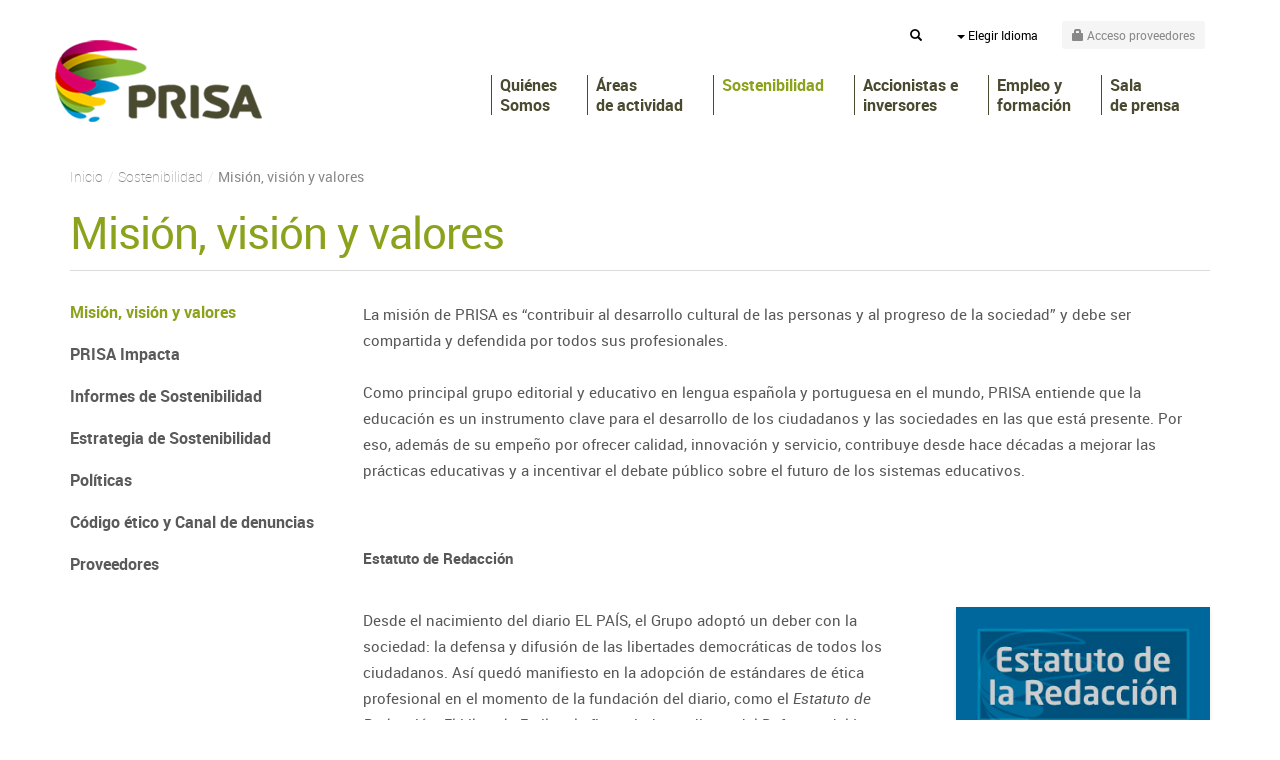

--- FILE ---
content_type: text/html; charset=UTF-8
request_url: https://www.prisa.com/es/info/mision-vision-y-valores
body_size: 8213
content:
<!DOCTYPE html>
<html lang="es">
    <head>

        
                    <meta charset="utf-8"/>
                <title>Misión, visión y valores | Prisa</title>
                                                <meta name="description" content="La misión de PRISA es “contribuir al desarrollo cultural de las personas y al progreso de la sociedad” y debe ser compartida y defendida por todos sus profesionales.Como principal grupo editorial y educativo en lengua española y portuguesa en el mundo, PR...">
		<meta name="viewport" content="width=device-width, initial-scale=1.0">
       
                <meta name="author" content="Prisa" />
                <meta name="robots" content='INDEX,FOLLOW'>
		
		<link rel="shortcut icon" href="/packages/ttt/publica/img/ico/favicon.ico" type="image/x-icon" />
                <link rel="icon" href="/packages/ttt/publica/img/ico/favicon.ico" type="image/x-icon" />

		
                <link rel="canonical" href="/es/info/mision-vision-y-valores"/>
                <!--Assets -->
            <link href="/packages/ttt/publica/components/bootstrap/css/bootstrap.min.css" type="text/css" rel="stylesheet" />
            <link href="/packages/ttt/publica/components/slick/slick.css" type="text/css" rel="stylesheet" />
            <link href="/packages/ttt/publica/components/magnific/magnific.css" type="text/css" rel="stylesheet" />
            <link href="/packages/ttt/publica/css/estilos.css?v=2021-5" type="text/css" rel="stylesheet" />
                <!--Algolia Instant Search-->
        <link rel="stylesheet" href="https://cdn.jsdelivr.net/instantsearch.js/1/instantsearch.min.css">
    

            <script type="text/javascript" src="/packages/ttt/publica/components/jquery-1.10.2.min.js"></script>
            <script type="text/javascript" src="/packages/ttt/publica/components/bootstrap/js/bootstrap.min.js"></script>
            <script type="text/javascript" src="/packages/ttt/publica/components/slick/slick.min.js"></script>
            <script type="text/javascript" src="/packages/ttt/publica/components/magnific/magnific.js"></script>
            <script type="text/javascript" src="/packages/ttt/publica/js/ttt.js?v=2021"></script>
                <!--Algolia Instant Search-->
        <script src="https://cdn.jsdelivr.net/instantsearch.js/1/instantsearch.min.js"></script>
        <!-- Include AlgoliaSearch JS Client and autocomplete.js jQuery plugin after the jQuery dependency -->
        <script src="https://cdn.jsdelivr.net/algoliasearch/3/algoliasearch.min.js"></script>
        <script src="https://cdn.jsdelivr.net/autocomplete.js/0/autocomplete.jquery.min.js"></script>
    
<meta property="og:title" content="Misión, visión y valores"/><meta property="og:type" content="website" /><meta property="og:url" content="https://www.prisa.com/es/info/mision-vision-y-valores" /><meta property="og:image" content="" /><meta property="og:description" content="" />

           
	<!--[if lt IE 9]>
      <script src="https://oss.maxcdn.com/libs/html5shiv/3.7.0/html5shiv.js"></script>
	  <script src="https://oss.maxcdn.com/libs/respond.js/1.3.0/respond.min.js"></script>
    <![endif]-->
<script type="text/javascript">
                    var SITE_URL = "https://www.prisa.com/",
            BASE_URL = "https://www.prisa.com/";
            var IDIOMA ="es";
        </script>

    <!-- codigo analytics -->
 <script type="didomi/javascript" data-category="analytics"
data-vendor="c:Google">

  var _gaq = _gaq || [];
  _gaq.push(['_setAccount', 'UA-5470655-1']);
  _gaq.push(['_trackPageview']);

  (function() {
    var ga = document.createElement('script'); ga.type = 'text/javascript'; ga.async = true;
    ga.src = ('https:' == document.location.protocol ? 'https://ssl' : 'http://www') + '.google-analytics.com/ga.js';
    var s = document.getElementsByTagName('script')[0]; s.parentNode.insertBefore(ga, s);
  })();

</script>

        <script type="text/javascript" src="/packages/ttt/publica/js/tcfv2_corp.js"></script>
    
                </head>

    <body id="es">
        <div id="contenedor">

                            <header>
				
    <div class="topBar text-right container">
    	<ul class="list-inline">
            	    	<li id="buscar">
                    <button id="buscarToggle" class="collapsed btn btn-link btn-sm" type="button" data-toggle="collapse" data-target="#buscarForm"><span class="glyphicon glyphicon-search"></span> <span class="sr-only">Buscar</span></button>
                    <form class="collapse" id="buscarForm" action="/es/buscador" method="get">                       
                             <div class="input-group">
                              <input type="text" placeholder="Término a buscar" name="q" class="form-control input-sm">
                              <span class="input-group-btn">
                                    <button class="btn btn-primary btn-sm" type="submit"> <span class="glyphicon glyphicon-search"></span> </button>
                              </span>
                            </div>
                    </form>
                </li>
            			<li id="menuIdiomas">
				<div class="btn-group">
					<a class="btn btn-link dropdown-toggle btn-sm" data-toggle="dropdown" href="/es">
						<span class="hidden-xs">
						<span class="caret"></span>
						Elegir Idioma
						</span>
						<span class="visible-xs-inline glyphicon glyphicon-globe">
							<span class="sr-only">Elegir Idioma</span>
						</span>                                
					</a>
					<ul class="dropdown-menu" role="menu">
						<li><a title="Español" href="/es/info/mision-vision-y-valores">Español</a></li>
						<li><a title="English" href="/en/info/mission-vision-and-values">English</a></li>
                                               
					</ul>
				</div>
			</li>
			<li>
				<a href="/es/info/proveedores" title="Acceso proveedores" class="btn btn-sm btn-default"><span class="glyphicon glyphicon-lock"><span class="sr-only">Acceso proveedores</span></span> <span class="hidden-xs">Acceso proveedores</span></a>
			</li>
		</ul>
	</div>
        <!-- Navbar -->
        <nav class="navbar navbar-default" role="navigation">
        	<div class="container">
        		<div class="navbar-header">
        			<a href="/es" title="PRISA" class="navbar-brand text-hide">PRISA</a>
        			<button type="button" class="navbar-toggle" data-toggle="collapse" data-target=".navbar-collapse">
        				<span class="sr-only">Mostrar menú</span>
        				<span class="icon-bar"></span>
        				<span class="icon-bar"></span>
        				<span class="icon-bar"></span>
        			</button>
        		</div>
        		<div class="collapse navbar-collapse" id="menu">
        			<div class="hidden-md hidden-lg menuCab"><span class="text-hide">Menu</span> </span> <span class="close">X</span> </div>
        			<ul class="nav navbar-nav navbar-right">
                                        <li class="" ><a href=""  class=" dropdown-toggle "  data-toggle="dropdown" >Quiénes <br/>Somos</a><ul class="dropdown-menu"><li ><a href="/es/info/un-grupo-global"  class=""  >Un grupo global</a></li><li ><a href="/es/info/consejo-de-administracion"  class=""  >Órganos de gobierno</a></li></ul></li><li class="" ><a href=""  class=" dropdown-toggle "  data-toggle="dropdown" >Áreas<br/> de actividad</a><ul class="dropdown-menu"><li ><a href="/es/info/educacion"  class=""  >Santillana</a></li><li ><a href="/es/info/prisa-media"  class=""  >PRISA Media</a></li></ul></li><li class="" ><a href=""  class=" dropdown-toggle  actualSuperior "  data-toggle="dropdown" >Sostenibilidad <br/ > <br/ > </a><ul class="dropdown-menu"><li ><a href="/es/info/mision-vision-y-valores"  class=""  >Misión, visión y valores</a></li><li ><a href="https://www.prisa.com/impacta"  class=""  >PRISA Impacta</a></li><li ><a href="/es/info/informe-anual"  class=""  >Informes de Sostenibilidad</a></li><li ><a href="/es/info/estrategia-de-sostenibilidad"  class=""  >Estrategia de Sostenibilidad</a></li><li ><a href="/es/info/politicas"  class=""  >Políticas</a></li><li ><a href="/es/info/codigo-etico"  class=""  >Código ético y Canal de denuncias</a></li><li ><a href="/es/info/proveedores"  class=""  >Proveedores</a></li></ul></li><li class="megamenu" ><a href=""  class=" dropdown-toggle "  data-toggle="dropdown" >Accionistas e <br/>inversores</a><ul class="dropdown-menu"><!-- megamenu --><div class="row"><div class="col-sm-6"><div class="menuBox"><p class="h2">Información general</p><ul><li><a  href="/es/info/cauces-de-comunicacion"  >Cauces de comunicación</a></li><li><a  href="/es/info/la-accion-y-su-capital-social"  >La acción y su capital social</a></li><li><a target="_blank" href="http://www.cnmv.es/Portal/Consultas/DerechosVoto/PS_AC_INI.aspx?nif=A28297059"  >Participaciones significativas y autocartera</a></li><li><a target="_blank" href="http://www.cnmv.es/Portal/Consultas/DerechosVoto/PS_AC_INI.aspx?nif=A28297059"  >Pactos parasociales</a></li><li><a  href="/es/info/dividendos"  >Dividendos</a></li><li><a  href="/es/info/folletos"  >Folletos y Emisiones</a></li></ul></div><div class="menuBox"><p class="h2">Gobierno corporativo</p></div><div class="menuBox"><p class="h2">Información financiera</p><ul><li><a  href="/es/datos/resultados-trimestrales"  >Información Pública Periódica (IPP)</a></li><li><a  href="/es/datos/cuentas-anuales"  >Cuentas Anuales Auditadas e Informe de Gestión</a></li><li><a  href="/es/info/periodo-medio-de-pago-a-proveedores"  >Periodo medio de pago a proveedores</a></li><li><a  href="/es/info/capital-markets-day"  >Capital Markets Day</a></li><li><a  href="/es/info/ratings"  >Ratings</a></li></ul></div></div><div class="col-sm-6"><div class="menuBox"><p class="h2">Junta General de Accionistas</p><ul><li><a  href="/es/info/junta-ordinaria-accionistas-mayo-2025"  >Junta Ordinaria de Accionistas 2025</a></li><li><a  href="/es/info/junta-ordinaria-accionistas-junio-2024"  >Junta Ordinaria de Accionistas 2024</a></li><li><a  href="/es/info/reglamento-junta-general-de-accionistas-1"  >Reglamento Junta General Accionistas</a></li><li><a  href="/es/info/junta-ordinaria-accionistas-junio-2023"  >Junta Ordinaria de Accionistas 2023</a></li><li><a  href="/es/info/juntas-generales-de-accionistas-2022"  >Juntas Generales de Accionistas 2022</a></li><li><a  href="/es/info/junta-ordinaria-de-accionistas-junio-2021"  >Junta Ordinaria de Accionistas 2021</a></li><li><a  href="/es/info/juntas-generales-de-accionistas-2020"  >Juntas Generales de Accionistas 2020</a></li><li><a  href="/es/info/junta-general-de-accionistas-junio-2019"  >Junta General de  Accionistas 2019</a></li><li><a  href="/es/info/junta-general-de-accionistas-abril-2018"  >Junta General de  Accionistas 2018</a></li><li><a  href="/es/info/juntas-generales-de-accionistas-2017"  >Juntas Generales de Accionistas 2017</a></li><li><a  href="/es/info/junta-general-de-accionistas-2016"  >Junta General de Accionistas 2016</a></li><li><a  href="/es/info/junta-general-de-accionistas-2015"  >Junta General de Accionistas 2015</a></li><li><a  href="/es/datos/juntas-generales"  >Juntas Generales de Accionistas anteriores a 2015</a></li></ul></div><div class="menuBox"><p class="h2">Comunicaciones a la CNMV</p><ul><li><a  href="https://www.prisa.com/es/datos/informacion-privilegiada"  >Información privilegiada</a></li><li><a  href="https://www.prisa.com/es/datos/otra-informacion-relevante"  >Otra información relevante</a></li><li><a target="_blank" href="https://www.cnmv.es/portal/HR/ResultadoBusquedaHR.aspx?division=3&nif=A28297059"  >Hechos Relevantes hasta el 8 de febrero de 2020</a></li></ul></div><div class="menuBox"><p class="h2"><a  href="/es/info/estatutos-reglamentos-y-otras-normas-internas" title=""> Estatutos, Reglamentos y otras normas internas</a></p></div></div><div class="col-sm-6"><div class="menuBox"><p class="h2"><a  href="/es/info/consejo-de-administracion-y-comisiones-del-consejo" title=""> Consejo de Administración y Comisiones del Consejo</a></p></div><div class="menuBox"><p class="h2"><a  href="/es/info/alta-direccion-prisa" title=""> Alta Dirección</a></p></div><div class="menuBox"><p class="h2"><a  href="/es/info/remuneraciones-de-los-consejeros" title=""> Remuneraciones de los Consejeros</a></p></div></div><div class="col-sm-6"><div class="menuBox"><p class="h2"><a  href="/es/info/informe-anual-de-gobierno-corporativo" title=""> Informe Anual de Gobierno Corporativo</a></p></div></div></div><!-- fin megamenu --></ul></li><li class="" ><a href=""  class=" dropdown-toggle "  data-toggle="dropdown" >Empleo y <br/>formación</a><ul class="dropdown-menu"><li ><a href="/es/info/empleo"  class=""  >Empleo</a></li><li ><a href="/es/info/formacion"  class=""  >Formación</a></li></ul></li><li class="" ><a href=""  class=" dropdown-toggle "  data-toggle="dropdown" >Sala<br/> de prensa</a><ul class="dropdown-menu"><li ><a href="/es/noticias/notas-de-prensa"  class=""  >Notas de prensa</a></li><li ><a href="/es/noticias/noticias-1"  class=""  >Noticias</a></li><li ><a href="/es/info/informes-anuales"  class=""  >Informes de Sostenibilidad</a></li></ul></li>
        			</ul>
        		</div><!--/navbar-collapse-->
        	</div>
        </nav>            
        <!-- End Navbar -->
</header>                        <div id="cuerpo">
                
                <section class="container cab">
    <ol class="breadcrumb"><li itemscope itemtype="http://data-vocabulary.org/Breadcrumb"><a href="/es" itemprop="url"><span itemprop="title">Inicio</span></a></li><li itemscope itemtype="http://data-vocabulary.org/Breadcrumb"><span itemprop="title">Sostenibilidad   </span></li><li itemscope itemtype="http://data-vocabulary.org/Breadcrumb"><span itemprop="title">Misión, visión y valores</span></li></ol>
</section>
<section id="pagina">
	<div class="container">
		<h1>Misión, visión y valores</h1>
		                         
		<div class="row">
			<div class="col-sm-9 col-sm-push-3" id="paginaMain">
				<div class="paginaTXT">
                                    <p><span>La misión de PRISA es “contribuir al desarrollo cultural de las personas y al progreso de la sociedad” y debe ser compartida y defendida por todos sus profesionales.<br /><br />Como principal grupo editorial y educativo en lengua española y portuguesa en el mundo, PRISA entiende que la educación es un instrumento clave para el desarrollo de los ciudadanos y las sociedades en las que está presente. Por eso, además de su empeño por ofrecer calidad, innovación y servicio, contribuye desde hace décadas a mejorar las prácticas educativas y a incentivar el debate público sobre el futuro de los sistemas educativos.<br /><br /><br /></span></p>
<p><span><strong>Estatuto de Redacción</strong><br /><br /></span></p>
<div class="wellbox">
<div class="wellFoto"><a title="Descargar" href="/uploads/2016/03/estatuto-de-redaccion.pdf" target="_blank"><img class="img-responsive" src="/uploads/2016/02/estatuto.jpg" alt="Estatuto de redacción del El País" width="300" height="160" /></a></div>
<p class="text-center"><a class="btn btn-primary" href="/uploads/2016/03/estatuto-de-redaccion.pdf" target="_blank">Descargar</a></p>
</div>
<p>Desde el nacimiento del diario EL PAÍS, el Grupo adoptó un deber con la sociedad: la defensa y difusión de las libertades democráticas de todos los ciudadanos. Así quedó manifiesto en la adopción de estándares de ética profesional en el momento de la fundación del diario, como el <em>Estatuto de Redacción</em>, <em>El Libro de Estilo</em> o la figura independiente del Defensor del Lector.<br /><br />El <em>Estatuto de Redacción</em> de EL PAÍS describe el compromiso con la independencia, el rigor y la calidad periodística para garantizar una ciudadanía bien informada y libre para tomar sus propias decisiones, mientras que <em>El Libro de Estilo</em> detalla los principios de coherencia, ética y humildad profesional que no sólo han marcado la trayectoria de EL PAÍS, sino que siguen vigentes y se revisan periódicamente con el fin de asegurar el máximo rigor en las labores informativas del Grupo.<br /><br /><br /></p>
<!--
<div class="wellbox">
<div class="wellFoto" style="margin-bottom: -15px;"><a title="Descargar" href="/uploads/2025/01/libro-de-estilo-documento-sobre-el-uso-de-herramientas-de-ia.pdf" target="_blank"><img class="img-responsive" src="/uploads/2025/01/banner-elpais.jpg" alt="Estatuto de redacción del El País" width="300" height="160" /></a></div>
</div>-->
<p><strong>Libro de estilo de EL PAÍS</strong></p>
<p>El Estatuto de Redacción, el Estatuto del Defensor del Lector y los principios éticos y deontológicos del ejercicio del periodismo están recogidos en el Libro de Estilo de EL PAIS y forman parte del compromiso de PRISA con los lectores y con la sociedad.</p>
<div class="col-sm-9 col-sm-push-3" style="left: 0px;">
<p class="text-center"><a class="btn btn-primary" href="/uploads/2025/01/estatuto-del-defensor-del-lector-librodeestilo2021.pdf" target="_blank">Estatuto del defensor del lector</a></p>
<p class="text-center"><a class="btn btn-primary" href="/uploads/2025/01/principios-eticos-librodeestilo2021.pdf" target="_blank">Principios éticos</a></p>
<p class="text-center"><a class="btn btn-primary" href="/uploads/2025/01/libro-de-estilo-documento-sobre-el-uso-de-herramientas-de-ia.pdf" target="_blank">Uso de herramientas de IA</a></p>
<br /><br />
<p><strong><em>Libro de Estilo del periodismo oral</em> de Cadena SER</strong></p>
<p>De la misma manera, todas estas normas han servido de inspiración para la elaboración del Libro de Estilo del periodismo oral de la Cadena SER que detalla los hábitos necesarios para expresarse y tratar la información como el mejor periodista radiofónico y, en definitiva, para ejercer un periodismo eficaz, riguroso y ético.</p>
</div>
<!--<h2>Principios fundacionales</h2>
<div class="row list">
<div class="col-sm-6">
<div class="media service">
<div class="media-left"><span class="glyphicon glyphicon-user"><em class="text-hide">Icon</em></span></div>
<div class="media-body">
<p>Independencia y rigor en el ejercicio de su labor como informadores, educadores y comunicadores.</p>
</div>
</div>
</div>
<div class="col-sm-6">
<div class="media service">
<div class="media-left"><span class="glyphicon glyphicon-user"><em class="text-hide">Icon</em></span></div>
<div class="media-body">
<p>Autocrítica para la mejora empresarial y personal.</p>
</div>
</div>
</div>
<div class="col-sm-6">
<div class="media service">
<div class="media-left"><span class="glyphicon glyphicon-leaf"><em class="text-hide">Icon</em></span></div>
<div class="media-body">
<p>Responsabilidad, honestidad intelectual y transparencia.</p>
</div>
</div>
</div>
<div class="col-sm-6">
<div class="media service">
<div class="media-left"><span class="glyphicon glyphicon-paperclip"><em class="text-hide">Icon</em></span></div>
<div class="media-body">
<p>Creatividad e innovación en el desarrollo del negocio.</p>
</div>
</div>
</div>
<div class="col-sm-6">
<div class="media service">
<div class="media-left"><span class="glyphicon glyphicon-globe"><em class="text-hide">Icon</em></span></div>
<div class="media-body">
<p>Pluralismo y respeto a todas las ideas, culturas y personas.</p>
</div>
</div>
</div>
<div class="col-sm-6">
<div class="media service">
<div class="media-left"><span class="glyphicon glyphicon-ok"><em class="text-hide">Icon</em></span></div>
<div class="media-body">
<p>Atención a las demandas e inquietudes de la sociedad y de sus grupos de interés.</p>
</div>
</div>
</div>
<div class="col-sm-6">
<div class="media service">
<div class="media-left"><span class="glyphicon glyphicon-grain"><em class="text-hide">Icon</em></span></div>
<div class="media-body">
<p>Defensa de la libertad, la paz, la igualdad y la protección del medio ambiente.</p>
</div>
</div>
</div>
<div class="col-sm-6">
<div class="media service">
<div class="media-left"><span class="glyphicon glyphicon-heart-empty"><em class="text-hide">Icon</em></span></div>
<div class="media-body">
<p>Gestión responsable, eficiente y sostenible, generadora de valor para el accionista y para la sociedad.</p>
</div>
</div>
</div>
</div>-->
				</div>
			</div>
			<div class="col-sm-3 col-sm-pull-9" id="paginaAside">
			<p class="cintillo visible-xs-block">Te puede interesar</p>
                            <div id="menuSeccion">
                                <ul><li><a  class="actual"  href="/es/info/mision-vision-y-valores"  >Misión, visión y valores</a></li><li><a  href="https://www.prisa.com/impacta"  >PRISA Impacta</a></li><li><a  href="/es/info/informe-anual"  >Informes de Sostenibilidad</a></li><li><a  href="/es/info/estrategia-de-sostenibilidad"  >Estrategia de Sostenibilidad</a></li><li><a  href="/es/info/politicas"  >Políticas</a></li><li><a  href="/es/info/codigo-etico"  >Código ético y Canal de denuncias</a></li><li><a  href="/es/info/proveedores"  >Proveedores</a></li></ul>
                            </div>
                            
			</div>
		</div>
	</div>
</section>

<section class="dark grande paginaTXT">
<div class="container">
<div row="">
<div class="col-sm-6">
<h2 class="lead">Misión</h2>
<p>Contribuir al desarrollo y al progreso de las personas y de la sociedad ofreciendo educación de calidad e información veraz, independiente y responsable.</p>
</div>
<div class="col-sm-6">
<h2 class="lead">Visión</h2>
<p>Ser la referencia del periodismo y la educación en España, Portugal y Latinoamérica.</p>
</div>
</div>
</div>
</section>
<div class="valores container paginaTXT">
<h2>Valores</h2>
<div class="row list">
<div class="col-sm-6">
<div class="media service service1">
<div class="media-body">
<p><strong>Independencia, rigor, pluralismo</strong> en el ejercicio de su labor como informadores, educadores y comunicadores.</p>
</div>
</div>
</div>
<div class="col-sm-6">
<div class="media service service2">
<div class="media-body">
<p><strong>Defensa del progreso, la libertad, la democracia, la igualdad</strong> de derechos y oportunidades.</p>
</div>
</div>
</div>
<div class="col-sm-6">
<div class="media service service3">
<div class="media-body">
<p><strong>Creatividad e innovación</strong> en el desarrollo del negocio.</p>
</div>
</div>
</div>
<div class="col-sm-6">
<div class="media service service4">
<div class="media-body">
<p><strong>Atención a las demandas</strong> e inquietudes de la <strong>sociedad</strong> y de los grupos de interés.</p>
</div>
</div>
</div>
<div class="col-sm-6">
<div class="media service service5">
<div class="media-body">
<p><strong>Gestión responsable, eficiente y sostenible</strong>, generadora de valor para el accionista y para la sociedad.</p>
</div>
</div>
</div>
<div class="col-sm-6">
<div class="media service service6">
<div class="media-body">
<p>Las <strong>personas</strong> se sitúan en el centro de todo lo que hace el Grupo impulsando la gestión del talento.</p>
</div>
</div>
</div>
</div>
<!--<section class="dark grande paginaTXT">
<div class="container">
<div row="">
<div class="col-sm-6">
<h2 class="lead">Misión</h2>
<p>Contribuir al desarrollo y al progreso de las personas y de la sociedad ofreciendo educación de calidad e información veraz, independiente y responsable.</p>
</div>
<div class="col-sm-6">
<h2 class="lead">Visión</h2>
<p>Ser la marca de referencia global en cultura y educación en lengua española y portuguesa.</p>
</div>
</div>
</div>
</section>
<div class="valores container paginaTXT">
<h2>Valores</h2>
<div class="row list">
<div class="col-sm-6">
<div class="media service service1">
<div class="media-left"><span class="glyphicon glyphicon-user"><em class="text-hide">Icon</em></span></div>
<div class="media-body">
<p class="media-heading">Personas</p>
<p>Las personas se sitúan en el centro de todo lo que hacemos.</p>
</div>
</div>
</div>
<div class="col-sm-6">
<div class="media service service2">
<div class="media-left"><span class="glyphicon glyphicon-fullscreen"><em class="text-hide">Icon</em></span></div>
<div class="media-body">
<p class="media-heading">Pluralismo</p>
<p>El pluralismo engloba la libertad de expresión, la transparencia y la diversidad.</p>
</div>
</div>
</div>
<div class="col-sm-6">
<div class="media service service3">
<div class="media-left"><span class="glyphicon glyphicon-paperclip"><em class="text-hide">Icon</em></span></div>
<div class="media-body">
<p class="media-heading">Creatividad</p>
<p>La creatividad es nuestra herramienta esencial para la constante innovación.</p>
</div>
</div>
</div>
<div class="col-sm-6">
<div class="media service service4">
<div class="media-left"><span class="glyphicon glyphicon-transfer"><em class="text-hide">Icon</em></span></div>
<div class="media-body">
<p class="media-heading">Conectividad</p>
<p>Somos conscientes de la importancia de estar conectados y ser accesibles para poder compartir y colaborar.</p>
</div>
</div>
</div>
<div class="col-sm-6">
<div class="media service service5">
<div class="media-left"><span class="glyphicon glyphicon-check"><em class="text-hide">Icon</em></span></div>
<div class="media-body">
<p class="media-heading">Dedicación</p>
<p>Nuestra dedicación es garantía del valor, la calidad y la excelencia.</p>
</div>
</div>
</div>
<div class="col-sm-6">
<div class="media service service6">
<div class="media-left"><span class="glyphicon glyphicon-lock"><em class="text-hide">Icon</em></span></div>
<div class="media-body">
<p class="media-heading">Seguridad</p>
<p>El mero paradigma digital exige garantizar un entorno seguro para mantener la confianza de nuestros usuarios.</p>
</div>
</div>
</div>
<div class="col-sm-6 col-sm-push-3">
<div class="media service service7">
<div class="media-left"><span class="glyphicon glyphicon-link"><em class="text-hide">Icon</em></span></div>
<div class="media-body">
<p class="media-heading">Integridad</p>
<p>Entendemos la integridad como sinónimo de honestidad, rigor, autocrítica, responsabilidad, independencia e imparcialidad.</p>
</div>
</div>
</div>
</div>
</div>--></div>

                                <section id="bannerBottom">
                        <div class="container">
                                <div class="media banner col-sm-8 col-sm-push-2">
<div class="media-body">
<p class="media-heading">¿Quieres contactar con nosotros?</p>
<p class="small">Si lo necesitas, puedes ponerte en contacto con cualquiera de nuestros departamentos</p>
</div>
<div class="media-right media-middle"><a title="Contacta con PRISA" class="btn btn-primary btn-lg" href="/es/contacto"> Contactar </a></div>
</div>
                        </div>
                </section>
                            </div>
            
			
        </div>
		
    <footer>
    <div id="pie">
<div class="container">
<p class="pieClaim" style="text-align: center;">PRISA es el primer grupo de medios de comunicación en los mercados de habla hispana, <br />presente en 22 países y líder en educación, información y entretenimiento.</p>
<ul class="list-inline pieMenu">
<li><a title="Aviso legal" href="/es/info/aviso-legal">Aviso legal</a></li>
<li><a title="Créditos" href="/es/info/creditos">Créditos</a></li>
<li><a title="Política de privacidad" href="/es/info/politica-de-privacidad">Política de privacidad</a></li>
<li class="ocultar"><a title="Política de cookies" href="/es/info/politica-de-cookies-prisa">Política de cookies</a></li>
<li><a title="Canal de denuncias" href="/es/info/codigo-etico">Canal de denuncias</a></li>
<li><a title="Proveedores" href="/es/info/proveedores">Proveedores</a></li>
<li><a title="Contacto" href="/es/contacto">Contacto</a></li>
</ul>
</div>
</div>
<div id="pieRedes" class="text-center">
<ul>
<li><a title="Facebook" href="http://www.facebook.com/PRISA" rel="external"><img src="/packages/ttt/publica/img/ico/facebook.png" alt="Facebook" /></a></li>
<li><a title="Twitter" href="http://www.twitter.com/PRISA" rel="external"><img src="/packages/ttt/publica/img/ico/twitter.png" alt="Twitter" /></a></li>
<li><a title="LinkedIn" href="https://www.linkedin.com/company/prisa?trk=nav_account_sub_nav_company_admin" target="_blank"><img src="/uploads/2016/07/linkedinpng_1.png" alt="LinkedIn" width="32" height="32" /></a></li>
</ul>
</div>
<div id="pieCreditos">
<div class="container">
<p><strong>@PRISA</strong> <strong>Gran Vía, 32. 28013 Madrid, España. +34 91 330 10 00</strong></p>
</div>
</div>
<div id="pieComun">
<script>// <![CDATA[
$(document).ready(function(){
		$("a#pbt-medios").click(function(event){
			$("#capa-webs-grupo").addClass("activado");
		});
		$("a#cierrame").click(function(event){
			$("#capa-webs-grupo").removeClass("activado");
		});
		$("a#cierrame2").click(function(event){
			$("#capa-webs-grupo").removeClass("activado");
		});
	});
// ]]></script>
<div id="pie-comun9">
<div class="inside" style="border-top: none; background-image: url('/uploads/2021/03/piev9-2013-light.png');">
<div class="medios-destacados"><a id="pc_prisa" href="https://www.prisa.com/es" target="_blank" title="Ir a la web del Grupo Prisa">Una empresa de PRISA</a> <a id="pc_prisa" href="https://www.prisa.com/es" target="_blank" title="Ir a la web del Grupo Prisa">Una empresa de PRISA</a> <a id="pbt-medios" title="medios Grupo Prisa"></a>
<ul class="primerafila estirar">
<li><a id="pc_elpais" href="https://elpais.com/" target="_blank" title="EL PAÍS">El PAÍS</a></li>
<li><a id="pc_los40" href="https://los40.com" target="_blank" title="Ir a la web de Los 40">Los 40 principales</a></li>
<li><a id="pc_santillana" href="https://www.santillana.com/" target="_blank" title="Ir a la web de Santillana">Santillana</a></li>
<li><a id="pc_compartir" href="https://santillanacompartir.com/" target="_blank" title="Ir a la web de Santillana Compartir">Santillana Compartir</a></li>
<li><a id="pc_ser" href="https://cadenaser.com" target="_blank" title="Ir a la web de Cadena SER">Cadena SER</a></li>
<li><a id="pc_as" href="https://as.com/" target="_blank" title="Ir a la web de AS">AS.com</a></li>
<li><a id="pc_adn" href="https://www.adnradio.cl/" target="_blank" title="Ir a la web de ADN">adn</a></li>
<li><a id="pc_caracol" href="https://caracol.com.co/" target="_blank" title="Ir a la web de Caracol">Caracol</a></li>
</ul>
<ul class="estirar">
<li><a id="pc_huffington" href="https://www.huffingtonpost.es/" target="_blank" title="Ir a la web de Huffington Post">Huffington Post</a></li>
<li><a id="pc_uno" href="https://mx.unoi.com/" target="_blank" title="Ir a la web de Sistema UNO">UNO</a></li>
<li><a id="pc_wradio" href="https://wradio.com.mx/" target="_blank" title="Ir a la web de wradio">wradio</a></li>
<li><a id="pc_cincodias" href="https://cincodias.elpais.com/" target="_blank" title="Ir a la web de Cinco Días">Cinco Días</a></li>
<li><a id="pc_dial" href="https://www.cadenadial.com/" target="_blank" title="Ir a la web de Cadena Dial">Cadena Dial</a></li>
<li><a id="pc_eps" href="https://elpais.com/eps/" target="_blank" title="Ir a la web de EL PAÍS Semanal">EL PAÍS Semanal</a></li>
<li><a id="pc_planeta" href="https://elpais.com/planeta-futuro/" target="_blank" title="Ir a la web de Planeta futuro">Planeta futuro</a></li>
<li><a id="pc_kebuena" href="https://www.kebuena.com.mx/" target="_blank" title="Ir a la web de Kebuena">Kebuena</a></li>
</ul>
<ul class="estirar">
<li><a id="pc_richmond" href="http://www.richmondelt.com/" target="_blank" title="Ir a la web de Richmond">Richmond</a></li>
<li><a id="pc_moderna" href="https://www.moderna.com.br/pagina-inicial.htm" target="_blank" title="Ir a la web de Moderna">Moderna</a></li>
<li><a id="pc_podium" href="https://www.podiumpodcast.com/" target="_blank" title="Ir a la web de Podium Podcast">Podium podcasts</a></li>
<li><a id="pc_icon" href="https://elpais.com/elpais/icon.html" target="_blank" title="Ir a la web de El PaÍs ICON">El PaÍs ICON</a></li>
<li><a id="pc_smoda" href="https://smoda.elpais.com/" target="_blank" title="Ir a la web de S moda">S moda</a></li>
<li><a id="pc_loqueleo" href="https://www.loqueleo.com/" target="_blank" title="Ir a la web de loqueleo">loqueleo</a></li>
<li><a id="pc_meristation" href="https://as.com/meristation/" target="_blank" title="Ir a la web de Meristation">Meristation</a></li>
</ul>
</div>
<!-- /medios-destacados -->
<div id="capa-webs-grupo" class="muestra-medios"><!-- activado / desactivado -->
<div class="capa-medios">
<div class="cabecera-capa estirar">
<h3>Webs de PRISA</h3>
<a id="cierrame" title="cerrar"></a></div>
<!-- /cabecera-capa --> <iframe src="/uploads/2021/09/i-pie-comun-enlaceshtml_1.html" width="993" height="281" frameborder="0" marginwidth="0" marginheight="0" scrolling="no"></iframe>
<div class="pc-sombreado"></div>
<!-- /pc-sombreado --></div>
<!-- /capa-medios --></div>
<!-- /muestra-medios --></div>
<!-- /inside --></div>
<!-- /pie-comun3 --></div>
</footer>		
		      <script type="text/javascript">
            
			 $(document).ready(function(){
				tttjs.init();
			});


			
            

        </script>

        <a href="#contenedor" id="subir" class="ancla" title="Subir al inicio de la página"><span class="glyphicon glyphicon-menu-up"><span class="sr-only">Subir al inicio de la página</span></span></a>
    </body>
</html>


--- FILE ---
content_type: text/css
request_url: https://www.prisa.com/packages/ttt/publica/css/estilos.css?v=2021-5
body_size: 11979
content:
@font-face {
    font-family: 'Roboto';
    src: url('Roboto-Regular-webfont.eot');
    src: url('Roboto-Regular-webfont.eot?#iefix') format('embedded-opentype'),
         url('Roboto-Regular-webfont.woff') format('woff'),
         url('Roboto-Regular-webfont.ttf') format('truetype'),
         url('Roboto-Regular-webfont.svg#robotoregular') format('svg');
    font-weight: normal;
    font-style: normal;

}

@font-face {
    font-family: 'Roboto';
    src: url('roboto-italic-webfont.eot');
    src: url('roboto-italic-webfont.eot?#iefix') format('embedded-opentype'),
         url('roboto-italic-webfont.woff2') format('woff2'),
         url('roboto-italic-webfont.woff') format('woff'),
         url('roboto-italic-webfont.ttf') format('truetype'),
         url('roboto-italic-webfont.svg#robotoitalic') format('svg');
    font-weight: normal;
    font-style: italic;

}

@font-face {
    font-family: 'Roboto';
    src: url('Roboto-Bold-webfont.eot');
    src: url('Roboto-Bold-webfont.eot?#iefix') format('embedded-opentype'),
         url('Roboto-Bold-webfont.woff') format('woff'),
         url('Roboto-Bold-webfont.ttf') format('truetype'),
         url('Roboto-Bold-webfont.svg#robotobold') format('svg');
    font-weight: bold;
    font-style: normal;

}
@font-face {
    font-family: 'Roboto';
    src: url('Roboto-Thin-webfont.eot');
    src: url('Roboto-Thin-webfont.eot?#iefix') format('embedded-opentype'),
         url('Roboto-Thin-webfont.woff') format('woff'),
         url('Roboto-Thin-webfont.ttf') format('truetype'),
         url('Roboto-Thin-webfont.svg#robotothin') format('svg');
    font-weight: 300;
    font-style: normal;

}
@media screen and (-webkit-min-device-pixel-ratio:0) {
    @font-face {
    font-family: 'Roboto';
    src:  url('Roboto-Regular-webfont.svg#robotoregular') format('svg');
    font-weight: normal;
    font-style: normal;
    }
     @font-face {
    font-family: 'Roboto';
    src: url('roboto-italic-webfont.svg#robotoitalic') format('svg');
    font-weight: normal;
    font-style: italic;
    }
    @font-face {
    font-family: 'Roboto';
    src: url('Roboto-Bold-webfont.svg#robotobold') format('svg');
    font-weight: bold;
    font-style: normal;
    }
    @font-face {
    font-family: 'Roboto';
    src: url('Roboto-Thin-webfont.svg#robotothin') format('svg');
    font-weight: 300;
    font-style: normal;
    }
    select {
    font-family: Helvetica,Arial; 
  }
}

body{font-family:'Roboto',Helvetica,Arial,sans-serif;}


html,
body {

}


#contenedor {


}

html{overflow-y:scroll;}



/* sobrecarga bootstrap */
a{color:#8ba21c;}
a:hover{color:#8ba21c;}


.btn-default{text-transform: uppercase;color:#888;}
.btn-primary:hover{border-color:transparent;background:#8ba21c;}
.btn-primary,.btn-primary:active,.navbar-toggle{border-color:transparent;
    background:#8ba21c;
    font-weight: bold;
}

.btn-xs{padding:1px 15px;font-size:11px;}
.btn-lg{padding: 6px 16px;}
.btn-info{background: #0f1f7a;text-transform: uppercase;border-color:#0f1f7a;}
.btn-info:active,.btn-info:hover{border-color:#0f1f7a;box-shadow:0 3px 5px rgba(0, 0, 0, 0.125) inset;background:#0f1f7a; }
.btn-link,.btn-link:hover{color:#000;} 
.form-control:focus{box-shadow: none;}
.oculto{display:none;}
.h1,.h2,.h3,.h4,.h5,.h6{ font-family:'Roboto',Helvetica,Arial,sans-serif;}
.text-hide{text-indent: 100%;white-space: nowrap;overflow: hidden;}
body.modal-open, .modal-open .navbar-fixed-top, .modal-open .navbar-fixed-bottom {
    padding-right: 0 !important;
}

h1,.h1{line-height:35px;}
.video,.iframe{
    position: relative;
    padding-bottom: 56.25%;
    height: 0; overflow: hidden;
}
.video iframe,
.iframe iframe,
.video object,
.video embed {
    position: absolute;
    top: 0;
    left: 0;
    width: 100%;
    height: 100%;
}

/* columna de 5 */
.col-xs-15,
.col-sm-15,
.col-md-15,
.col-lg-15 {
    position: relative;
    min-height: 1px;
    padding-right: 15px;
    padding-left: 15px;
}

.col-xs-15 {
    width: 20%;
    float: left;
}
@media (min-width: 768px) {
.col-sm-15 {
        width: 20%;
        float: left;
    }
}
@media (min-width: 992px) {
    .col-md-15 {
        width: 20%;
        float: left;
    }
}
@media (min-width: 1200px) {
    .col-lg-15 {
        width: 20%;
        float: left;
    }
}

/* fin columna de 5 */

@media \0screen {
.img-responsive{ height:auto !important;}
}
.p20{padding: 0 20px;}
/* listados */
.list{font-size: 1px;letter-spacing: -1px;word-spacing: -1px;position:relative;}
.list>div{float:none;display:inline-block;vertical-align:top; letter-spacing: normal;word-spacing: normal;zoom:1;font-size:15px;}

.lupa img{-webkit-transition: all 0.5s ease;
                -moz-transition:  all 0.5s ease;
                -ms-transition:  all 0.5s ease;
                -o-transition:  all 0.5s ease;
                    transition:  all 0.5s ease;-webkit-transform-style: preserve-3d;}
.lupa:hover img{-webkit-transform:scale(1.1);
-moz-transform: scale(1.1);
-o-transform: scale(1.1);
-ms-transform: scale(1.1);
transform: scale(1.1);
z-index:100;
position:relative;-webkit-backface-visibility: hidden;}                    

/* cabecera */
#inicio header{position:absolute;z-index:2000;left:0;top:0;right: 0;} 


.topBar{padding-top:20px;}
.topBar .btn-default{text-transform: none;background:#f5f5f5;border:none;}
.topBar .btn-default:hover{text-decoration: none;}

#buscar{position: relative;width: 200px;}
#buscarForm{position: absolute;right: 0;top: 0;}

nav.navbar{clear:both;background:none;border:0;margin:  0;position: relative;}
a.navbar-brand{margin-top:-20px;display:block;width:207px;height:82px;background:url(../img/logo.png) no-repeat;}
#inicio a.navbar-brand{background-image: url(../img/logo-home.png);}

.navbar-default .navbar-nav > .active > a, .navbar-default .navbar-nav > .active > a:hover, .navbar-default .navbar-nav > .active > a:focus{background:none;} 
nav.navbar .dropdown-menu{padding:0;left:0;right:auto;border-top:2px; }
.navbar-default .navbar-nav > .open > a, .navbar-default .navbar-nav > .open > a:hover, .navbar-default .navbar-nav > .open > a:focus{color:#000;background:none;}
.dropdown-menu{border-radius:0; background: #787878;background: rgba(120,120,120,0.9);filter:progid:DXImageTransform.Microsoft.gradient(startColorstr=#CC000000, endColorstr=#CC000000) ;
-ms-filter: "progid:DXImageTransform.Microsoft.gradient(startColorstr=#CC000000, endColorstr=#CC000000)";}

#menu>ul{margin-top: 15px;}
#menu>ul>li{border-left: 1px solid #4a4a30;margin-right: 30px;}
#inicio #menu>ul>li{border-color: #fff;}
#menu li>a{font-size:16px;padding:0 0 0 8px;-webkit-transition:all 0.5s ease 0s;transition:all 0.5s ease 0s;color:#4a4a30;font-weight:     bold;   }
#menu a.actualSuperior{color:#8ba21c;}
#inicio #menu li>a{color: #fff;}


.dropdown-menu li a{color:#fff;} 
#menu .dropdown-menu{margin-left: -2px;top:115%;}
#menu .dropdown-menu a{color:#fff;text-transform: none;font-size:14px;padding:7px 8px;}
#menu .dropdown-menu a:hover{background: #989898;}


/* mega menu */ 
#menu > ul{position: relative;}
#menu .megamenu{position: static;}
#menu .megamenu .dropdown-menu{
    padding: 20px;
 border: 0 none;
    left: 0;
    padding-top: 0;
    right: 0;
}

#menu .megamenu .menuBox .h2 a,#menu .megamenu .h2{color:#fff;text-shadow:0 1px 0 #666;font-size:24px;font-weight: 300; }
#menu .megamenu .menuBox a:hover,#menu .megamenu .h2 a{background: none;}
#menu .megamenu .menuBox a{font-weight: normal;padding:0;}
#menu .megamenu.open >a{position: relative;}
#menu .megamenu.open >a:after{content: "";position: absolute;bottom: -6px;width: 50%;left: 50%;margin-left: -10%;height: 2px;background: #8ba21c;}
#inicio #menu .megamenu.open >a:after{background: #fff;}
#menu .megamenu .menuBox ul{padding: 0;}
#menu .megamenu .menuBox ul li{margin-left: 1em;}

.navbar-default .navbar-toggle{position:absolute;right:15px;top:50%;margin:-25px 0 0 0;border:0;color: #fff;border-radius: 2px;height: 50px;width: 50px;text-align: center;}
.navbar-default .navbar-toggle .icon-bar{margin:5px auto;background-color: #fff;height: 3px;width: 25px;}

/* tercer nivel */
#menu .sinEnlace{font-weight: bold;color: #fff;padding: 7px 8px;margin-bottom: 0;}
#menu .tercerLevel{padding: 0 0 8px 12px;}
#menu .tercerLevel a{font-weight: normal;padding: 0;}
#menu .tercerLevel a:hover,.tercerLevel a:focus{background: transparent;}
#menu .tercerLevel li{margin-left: 1em;}
@media(max-width: 991px){

    #menu .tercerLevel{background: none;padding: 0}
    #menu .tercerLevel a,#menu .sinEnlace{
        color: #4a4a30 !important;
        padding: 15px;
        border-bottom: 1px solid #ccc;  
        display: block;
        width: 100%;  
        background: #fff !important;
    }
    #menu .sinEnlace{background: #f5f5f5 !important;}
    #menu .tercerLevel a{padding-left: 30px !important;}
    #menu .tercerLevel a:hover{text-decoration: none;}
    #menu .tercerLevel li{margin: 0}
}

/* pie */
footer{} 
#pie{background: #4c4c4c;padding: 30px 0;text-align: center;}
#pie .pieClaim{color:#a6a6a6;font-size: 18px;margin-bottom: 20px;}

#pieRedes{margin-top: -20px;} 
#pieRedes ul{padding: 0;} 
#pieRedes li{list-style-type: none;display: inline;} 

#pieCreditos{background: #000;margin:-22px 0 20px 0;padding: 30px 0 5px;text-align: center;color: #fff;}
#pieCreditos strong{color:#a6a6a6;}

#subir{box-shadow:0 2px 4px rgba(0, 0, 0, 0.1);position:fixed;bottom: 20px;right: 20px;width: 40px;height: 40px;text-align: center;line-height: 40px;background:#ddd;color: #666;opacity:.8;border-radius: 2px;display: none;}
/*home */
#cuerpo > section {padding: 60px 0;}
#cuerpo > section.dark{background: #f4f4f4;}
#cuerpo > section.hero{padding: 0;position: relative;}
#cuerpo .hero:before {
    content: "";
    background: linear-gradient(to bottom, rgba(0, 0, 0, 0.7), rgba(0, 0, 0, 0) 100%);
    position: absolute;
    left: 0;
    right: 0;
    top: 0;
    bottom: 0;
    pointer-events: none;
    z-index: 1;
}

#cuerpo .hero img {
    margin: 0 auto;
    display: block;
}

#cuerpo .hero .heroTxt {
    left: auto;
    position: absolute;
    top: 30%;
    right: calc((100% - 1140px)/2);
    color: #fff;
    text-align: right;
    margin-right: 156px;
}

@media(max-width:1199px) {
    #cuerpo .hero .heroTxt {
        right: calc((100% - 970px)/2);
    }
}

@media(min-width:992px) {
    #cuerpo .hero .heroTxt {
        top: 35%;
    }
}
    @media(max-width:991px) {
        #cuerpo .hero .heroTxt {
        margin-right: 0;
        right: 30px;
    }
}



.slider_home {
 position:relative;
 height: 100%;
}

.slider_home > .item{
    float: left;
}

@media (max-width:992px) {
 .slider_home .slick-track {
  display:-webkit-box;
  display:-ms-flexbox;
  display:flex
}
}
.slider_home .item .itemBg {
 padding-top:36.46%;
 background-size:cover;
 background-position:50% 50%;
 display:-webkit-box;
 display:-ms-flexbox;
 display:flex;
 -webkit-box-align:center;
 -ms-flex-align:center;
 align-items:center
}


.hero_slider .slider_texto {
 z-index: 12;
 position:absolute;
 top:140px;
 color: #fff;
 left: 0;
 right: 0;
 bottom: 0;
}

.hero_slider .slider_texto a{
    color: #fff;
}


@media(min-width: 1200px){

    .slider_texto p{
        position:   absolute    ;
        width:  62%;
        top:    50%;
        transform: translateY(  -50%);
        right:  calc((100% - 1140px)/2);
        max-width:  820px;
    }
    .slider_texto figure{
        position: absolute;
        bottom: 8.13%;        
        width: 9.375%;        
        right:calc((100% - 1140px)/2 + 900px)
    }
    

}

.hero_slider .slider_texto img{
    max-width:  100%;
    height:     auto    ;
}
.hero_slider .slider_texto p{
    margin: 0;
    font-size: 18px;
}
.slider_texto .ods{
    bottom: 8.13%;        
    width: 60px;
    position: absolute;
    right: 30px;
    height: auto;
}
@media(max-width: 1199px) and (min-width: 768px){
    .slider_texto .container{
        display: flex;
        align-items: center;
    }
    .slider_texto figure{
         width: 9.375%;
         margin-right:  5%;    
         flex: 0 0 auto;
    }
}
@media(max-width: 991px) and (min-width: 768px){    
    .hero_slider .slider_texto{top: 50%;transform: translateY(  -50%);}
    .hero_slider .slider_texto p br{display:    none    ;}
    .hero_slider .slider_texto p br+br{display:    block    ;}
    .slider_texto .ods{bottom: -50px;}
}
@media screen and (max-width:767px) {
    .hero_slider{display: block !important;}
    .slider_home .item .itemBg{
        min-height: calc(100vh - 130px);
    }
    .hero_slider .slider_texto{
        top: 30px;
        text-align: center;
        padding: 0 15px;
    }
    .hero_slider .slider_texto img {
      margin-bottom: 15px;
      height: 25vh;
      width: auto;
      margin: 0 auto 15px auto !important;
  }
  .hero_slider .slider_texto .ods{
    position: absolute;
    right: 15px;
    bottom: 15px;
    width: 50px;
    height: auto;
  }
}

@media (max-width: 340px){
    .hero_slider .slider_texto p{
        font-size: 14px;

    }
}



.hero .heroTxt p{font-size: 40px;margin-bottom: 0;}
.hero .heroTxt .gigantic span{display: block;font-size: 120px;line-height: 1;}
.hero .heroTxt .gigantic{font-weight: bold;}
.boxTitulo{font-size: 30px;font-weight: bold;color:#8ba21c;border-bottom:1px solid #dcdcdc;padding-bottom: 5px;margin:0 0 30px;} 

.itemFoto{margin-bottom: 5px;}
.itemFecha{font-weight: bold;color:#8ba21c;margin-bottom:0px;}
#homeActualidad .itemTitulo a{color:#333;}
#homeActualidad .item{margin-bottom: 30px;}

#homeActualidad .aside{padding-left: 45px;}

#homeEnlaces{margin-bottom: 36px;}
#homeEnlaces ul{padding: 0;}
#homeEnlaces li{list-style-type: none;margin-bottom: 20px;}
#homeEnlaces a{color:#333;}
#homeEnlaces img{margin-right: 10px;}

#homeBanners a{display: block;border-top:1px solid #ccc;border-bottom:1px solid #ccc;}

#homeTwitter h2{margin-top:0;font-size:24px;padding:4px 0 6px 80px;color:#fff;background: #0090dd url(../img/twitter.png) no-repeat 0 0;}
#homeTwitter h2 a{color: #fff;}
#homeTwitter .timeline-header{display: none;}


#homeDestacados ul{padding: 0;} 
#homeDestacados li{margin-bottom: 15px;line-height: 1;} 
#homeDestacados li a{color:#333;} 


#cuerpo #homeGlobal{}
#homeGlobal >h2{margin-bottom:30px;text-align: center;font-size: 60px;color:#8ba21c;}


#bannerBottom{background: #F6F6F6 url(../img/fondo.png) 0 33% no-repeat;}
#bannerBottom img{background: #F6F6F6;margin:0 auto;}

#bannerBottom .media{background:#eee;box-shadow:0 2px 4px rgba(0, 0, 0, 0.1);padding: 15px 30px;}
.banner .media-heading{font-size: 32px;font-weight: bold;color:#5a5a5a;}
.banner .btn{border-radius: 2px;}
/*INTERIOR*/
#cuerpo section.cab{padding: 30px 15px 20px 15px;}
.breadcrumb{font-weight:300;background: none;margin:7px 0 0 0px;color:#888;padding-left: 0;} 
.breadcrumb > li + li:before{content:"/";}
.gigantic{
font-size: 200px;
    font-weight: 300; 
}
.breadcrumb li:last-child span{font-weight: normal;}
.breadcrumb a{color: #888;}

.paginador{text-align: center;}
.paginador .pagination{margin:0;}
.pagination .active span{color:#8ba21c;background: none;border:0;border-right: 1px solid #ddd;}

.paginador .pagination li a{margin-left:0;color:#888;border:0;border-right: 1px solid #ddd;border-radius: 0;}
.pagination > .active > a:hover, .pagination > .active > span:hover, .pagination > .active > a:focus, .pagination > .active > span:focus{
background: none;color:#8ba21c;border-color: #ddd;
}

.pagination .disabled{display: none;}

#cuerpo .cab+section,#cuerpo #pagina,#cuerpo #noticias,#cuerpo #noticia,#cuerpo #arboles{padding: 0;margin-bottom:60px;}

#pagina h1,.h1{border-bottom:1px solid #dcdcdc;padding-bottom: 20px;margin:0 0 30px;font-size: 44px;color:#8ba21c;letter-spacing: -1px;}
#pagina.aa h1{border:0;padding-bottom: 0;}
#paginaIMG{margin-bottom: 60px;}
.aa #paginaIMG{margin-top: -30px;}
.cintillo{padding:5px 5px 5px 20px;font-size: 24px;font-weight: 300;color:#fff;background:url(../img/cintillo.png) no-repeat;margin-bottom: 24px;background-color:#8ba21c;}
#pagina > #paginaIMG{margin-top: 0;}
#pagina > #paginaIMG img{margin:0 auto;}

/* colores areas */

.area-educacion .paginaTXT a,#pagina.area-educacion h1,
.area-educacion #paginaAside #menuSeccion > ul a.actual,
.area-educacion .paginaTXT h2,
.area-educacion .paginaTXT .lead,
.area-educacion .aaContacto .item h2,
.area-educacion .boxTitulo{color:#00a1e4;}
.area-educacion #paginaAside .boxCifras span,.area-educacion .cintillo,.area-educacion .mapaAPP .mapaPaisNombre,.area-educacion .paginaTXT .bloques h2::after{background-color:#00a1e4; }

.area-education .paginaTXT a,#pagina.area-education h1,
.area-education #paginaAside #menuSeccion > ul a.actual,
.area-education .paginaTXT h2,
.area-education .paginaTXT .lead,
.area-education .aaContacto .item h2,
.area-education .boxTitulo{color:#00a1e4;}
.area-education #paginaAside .boxCifras span,.area-education .cintillo,.area-education .mapaAPP .mapaPaisNombre,.area-educacion .paginaTXT .bloques h2::after{background-color:#00a1e4; }

.area-educacao .paginaTXT a,#pagina.area-educacao h1,
.area-educacao #paginaAside #menuSeccion > ul a.actual,
.area-educacao .paginaTXT h2,
.area-educacao .paginaTXT .lead,
.area-educacao .aaContacto .item h2,
.area-educacao .boxTitulo{color:#00a1e4;}
.area-educacao #paginaAside .boxCifras span,.area-educacao .cintillo,.area-educacao .mapaAPP .mapaPaisNombre,.area-educacao .paginaTXT .bloques h2::after{background-color:#00a1e4; }

.area-radio .paginaTXT a,#pagina.area-radio h1,
.area-radio #paginaAside #menuSeccion > ul a.actual,
.area-radio .paginaTXT h2,
.area-radio .paginaTXT .lead,
.area-radio .aaContacto .item h2,
.area-radio .boxTitulo{color:#FBC707;}
.area-radio #paginaAside .boxCifras span,.area-radio .cintillo,.area-radio .mapaAPP .mapaPaisNombre,.area-radio .paginaTXT .bloques h2::after{background-color:#FBC707; }

.area-radio-1 .paginaTXT a,#pagina.area-radio-1 h1,
.area-radio-1 #paginaAside #menuSeccion > ul a.actual,
.area-radio-1 .paginaTXT h2,
.area-radio-1 .paginaTXT .lead,
.area-radio-1 .aaContacto .item h2,
.area-radio-1 .boxTitulo{color:#FBC707;}
.area-radio-1 #paginaAside .boxCifras span,.area-radio-1 .cintillo,.area-radio-1 .mapaAPP .mapaPaisNombre,.area-radio-1 .paginaTXT .bloques h2::after{background-color:#FBC707; }

.area-radio-2 .paginaTXT a,#pagina.area-radio-2 h1,
.area-radio-2 #paginaAside #menuSeccion > ul a.actual,
.area-radio-2 .paginaTXT h2,
.area-radio-2 .paginaTXT .lead,
.area-radio-2 .aaContacto .item h2,
.area-radio-2 .boxTitulo{color:#FBC707;}
.area-radio-2 #paginaAside .boxCifras span,.area-radio-2 .cintillo,.area-radio-1 .mapaAPP .mapaPaisNombre,.area-radio-2 .paginaTXT .bloques h2::after{background-color:#FBC707; }

.area-audiovisual .paginaTXT a,#pagina.area-audiovisual h1,
.area-audiovisual #paginaAside #menuSeccion > ul a.actual,
.area-audiovisual .paginaTXT h2,
.area-audiovisual .paginaTXT .lead,
.area-audiovisual .aaContacto .item h2,
.area-audiovisual .boxTitulo{color:#e00076;}
.area-audiovisual #paginaAside .boxCifras span,.area-audiovisual .cintillo,.area-audiovisual .mapaAPP .mapaPaisNombre,.area-audiovisual .paginaTXT .bloques h2::after{background-color:#e00076; }

.area-audiovisual-2 .paginaTXT a,#pagina.area-audiovisual-2 h1,
.area-audiovisual-2 #paginaAside #menuSeccion > ul a.actual,
.area-audiovisual-2 .paginaTXT h2,
.area-audiovisual-2 .paginaTXT .lead,
.area-audiovisual-2 .aaContacto .item h2,
.area-audiovisual-2 .boxTitulo{color:#e00076;}
.area-audiovisual-2 #paginaAside .boxCifras span,.area-audiovisual-2 .cintillo,.area-audiovisual-2 .mapaAPP .mapaPaisNombre,.area-audiovisual-2 .paginaTXT .bloques h2::after{background-color:#e00076; }

.area-audiovisuais .paginaTXT a,#pagina.area-audiovisuais h1,
.area-audiovisuais #paginaAside #menuSeccion > ul a.actual,
.area-audiovisuais .paginaTXT h2,
.area-audiovisuais .paginaTXT .lead,
.area-audiovisuais .aaContacto .item h2,
.area-audiovisuais .boxTitulo{color:#e00076;}
.area-audiovisuais #paginaAside .boxCifras span,.area-audiovisuais .cintillo,.area-audiovisuais .mapaAPP .mapaPaisNombre,.area-audiovisuais .paginaTXT .bloques h2::after{background-color:#e00076; }

.area-brand-solutions-1 .paginaTXT a,#pagina.area-brand-solutions-1 h1,
.area-brand-solutions-1 #paginaAside #menuSeccion > ul a.actual,
.area-brand-solutions-1 .paginaTXT h2,
.area-brand-solutions-1 .paginaTXT .lead,
.area-brand-solutions-1 .aaContacto .item h2,
.area-brand-solutions-1 .boxTitulo{color:#A9A397;}
.area-brand-solutions-1 #paginaAside .boxCifras span,.area-brand-solutions-1 .cintillo,.area-brand-solutions-1 .mapaAPP .mapaPaisNombre,.area-brand-solutions-1 .paginaTXT .bloques h2::after{background-color:#A9A397; }

.area-brand-solutions-2 .paginaTXT a,#pagina.area-brand-solutions-2 h1,
.area-brand-solutions-2 #paginaAside #menuSeccion > ul a.actual,
.area-brand-solutions-2 .paginaTXT h2,
.area-brand-solutions-2 .paginaTXT .lead,
.area-brand-solutions-2 .aaContacto .item h2,
.area-brand-solutions-2 .boxTitulo{color:#A9A397;}
.area-brand-solutions-2 #paginaAside .boxCifras span,.area-brand-solutions-2 .cintillo,.area-brand-solutions-2 .mapaAPP .mapaPaisNombre,.area-brand-solutions-2 .paginaTXT .bloques h2::after{background-color:#A9A397; }

.area-brand-solutions-4 .paginaTXT a,#pagina.area-brand-solutions-4 h1,
.area-brand-solutions-4 #paginaAside #menuSeccion > ul a.actual,
.area-brand-solutions-4 .paginaTXT h2,
.area-brand-solutions-4 .paginaTXT .lead,
.area-brand-solutions-4 .aaContacto .item h2,
.area-brand-solutions-4 .boxTitulo{color:#A9A397;}
.area-brand-solutions-4 #paginaAside .boxCifras span,.area-brand-solutions-4 .cintillo,.area-brand-solutions-4 .mapaAPP .mapaPaisNombre,.area-brand-solutions-4 .paginaTXT .bloques h2::after{background-color:#A9A397; }

#paginaAside .box{margin-bottom: 50px;}
#paginaAside img{max-width: 100%;display: block;height: auto !important;}
#paginaAside ul{padding: 0;}
#paginaAside ul li{list-style-type: none;margin-bottom: 20px;font-size: 16px;font-weight: bold;}
#paginaAside ul li a{color:#5a5a5a;}

#paginaAside h2{font-size: 24px;margin-bottom: 15px;font-weight: normal;letter-spacing: -1px;}
#paginaAside .boxCifras h2 span{font-size: 14px;}
#paginaAside .boxCifras span{font-weight;normal;border-radius: 50%;background: #8ba21c;line-height:32px;width:32px;height: 32px;text-align:center;display: inline-block;color:#fff;margin-right: 5px;}
#paginaAside .boxCifras li{font-style:normal;font-size:14px;color:#666;font-weight: bold;margin-bottom: 10px;}

#paginaAside #menuSeccion{margin-bottom: 50px;}
#paginaAside #menuSeccion li{font-size:16px;font-style: normal;}
#paginaAside #menuSeccion > ul >li{margin-bottom: 20px;color:#5a5a5a;}
#paginaAside #menuSeccion > ul >li li{margin-bottom:0px;}
#paginaAside #menuSeccion > ul > li > a{color:#5a5a5a;font-size: 16px;font-weight: bold;}
#paginaAside #menuSeccion > ul > li li a{font-weight: normal;}
#paginaAside #menuSeccion > ul a.actual{color:#8ba21c;}

#paginaAside #menuSeccion > ul > li>ul> li{font-weight: normal;}
#paginaAside #menuSeccion.menuAudiovisual > ul > li>ul> li{margin:10px 0;}
#paginaAside #menuSeccion > ul > li>ul> li>ul{margin-left: 20px;}
#paginaAside #menuSeccion > ul > li>ul> li>ul>li{position: relative;padding-left: 1em;}



.paginaTXT{line-height: 1.75;font-size: 15px;color:#585858;}
.paginaTXT h2{font-weight: bold;color:#8ba21c;margin-bottom: 1em;}
.paginaTXT>h2:first-child{margin-top: 0;}
.paginaTXT h3{margin:24px 0 12px 0;color:#8ba21c;}
.paginaTXT p+h2,.paginaTXT ul+h2{margin-top: 1.42857em;}


.paginaTXT ul{padding: 0;list-style: none;}
.paginaTXT li{ 
    margin-bottom: .5em;
    padding-left: 1em;
    position: relative;
}

.paginaTXT li:before,#paginaAside #menuSeccion > ul > li>ul> li>ul>li:before {
    content: "\002022 ";
    color: #e5048c;
    margin-right: .5em;
    position: absolute;
    left: 0;
}

.paginaTXT .lead{font-weight:bold;font-size: 27px;line-height: 1;color:#8ba21c;margin:50px 0;padding-right: 20%;}
.paginaTXT > img,.paginaTXT > p > img,.paginaTXT >a>img{margin:20px auto 30px auto ;}

.paginaTXT .galeria{margin:50px 0  30px 0;}

.paginaTXT .galeriaPub .item{margin:0 0px 30px 0px;}
.paginaTXT .galeriaPub .item >div{padding: 0 7px;}
.paginaTXT .galeriaPub .item .itemDatos{padding-left: 15px;}
.paginaTXT .galeriaPub .itemTexto{font-size: 12px;}
.paginaTXT .galeriaPub .item .itemFoto{background:#f5f5f5;padding:7px;}
.paginaTXT .galeriaPub .lead{font-size: 16px;margin:0 0 20px 0;}
.paginaTXT .galeriaPub .lead,.paginaTXT .galeria .lead a{color:#626262;}

.paginaTXT .galeria+h2{margin-top: 0;}
#cuerpo section.carruselWrap{padding: 0;}
.carrusel .item{position: relative;}
.carrusel .item .leyenda{margin:0;position: absolute;right: 5px;bottom: 5px;color:#fff;text-shadow:0 1px 1px #333;}

.paginaTXT .bloques h2{border-bottom: 1px solid #e0e0e0; color: #4a4a30; font-weight: 300; margin-bottom: 1em; margin-top: 2em; padding-bottom: 0.5em; position: relative;}
.paginaTXT .bloques h3,.paginaTXT .bloques h2.h3{font-size: 16px;font-weight: bold;color:#888;}
.paginaTXT .bloques >h2:first-child{margin-top: 0;}
.paginaTXT .bloques h2::after {background: #8ba21c none repeat scroll 0 0; bottom: -3px; content: ""; height: 5px; left: 0; position: absolute; width: 25px; }
.paginaTXT .bloques .list > div{font-size: 15px;}
.paginaTXT .bloques .list li p{margin:0;}


.paginaTXT table{font-size:14px;border-collapse: collapse; background: #f5f5f5 none repeat scroll 0 0;box-shadow: 0 2px 4px rgba(0, 0, 0, 0.1);max-width: 100%;width: 100%;margin-bottom: 1em;}
.paginaTXT table th{background:#8ba21c;color:#fff;font-weight: bold;padding:1em;border-right:2px solid #fff;}
.paginaTXT table th:last-child{border-right: 0;}
.paginaTXT table td{padding:1em;border:1px solid #fff;border-bottom-width:2px; }
.paginaTXT table p{margin:0;}

.paginaTXT table tr{transition: background .3s ease-in-out;}
.paginaTXT table tr:hover{background:#eee;}

.bio .paginaTXT h1{border:0;}
.bioCab{   border-bottom: 1px solid #e0e0e0; margin-bottom: 50px; padding-bottom: 25px;}
.bioCab .media-left{padding-right: 25px;width: 120px;}
.bioCab .media-left img{width: 110px;padding:5px;box-shadow:0 2px 4px rgba(0, 0, 0, 0.1);background: #eee;}
#pagina.bio h1{border-bottom:0;margin-bottom: 12px;padding:0;}
#pagina.bio h3{margin-bottom: 0;}
.bioCab .sub{font-size: 18px;font-weight: 300;}


.paginaTXT .wellbox{box-shadow:0 2px 4px rgba(0, 0, 0, 0.1);font-size:14px;background: #f5f5f5;padding:15px 30px;width: 30%;float: right;margin:0 0 30px 30px;} 
.paginaTXT .wellbox .boxTitulo{margin-bottom:15px;margin-top:-10px;font-weight: 300;color:#4a4a30;font-size:    26px;} 

.paginaTXT .wellbox a{color:#585858;}
.paginaTXT .wellbox a.btn{color:#fff;}
.paginaTXT .wellbox .wellFoto{margin:-15px -30px 15px;}
.paginaTXT .wellbox p:last-child{margin:0;}

.paginaTXT .wellbox ul{line-height: 1.5;}
.paginaTXT .video{margin-bottom: 24px;}

.paginaTXT .wellboxG{  float: none; margin: 0 0 30px; overflow: hidden; width: 100%;}
.paginaTXT p+.wellboxG{margin:20px 0 40px 0;}
.paginaTXT .wellboxG .wellFoto{ float:left;width:160px;margin:-15px 15px -15px -30px;}
.paginaTXT .wellboxG .boxTitulo{ border:none; line-height: 1.25; margin-top: 10px;font-size: 30px;}

.paginaTXT .more{border-top:2px solid #eee;width: 50%;padding-top: 10px;margin:20px 0;}
.paginaTXT .more .media-heading a{font-weight: 300;font-size: 24px;color:#585858;}


 /* mision vision */

.service{padding-bottom: 25px;}
.service .media-heading{font-size: 24px;font-weight: 300;color:#000;}
.service .glyphicon{background: #8ba21c;border-radius:50%;height: 40px;width: 40px;text-align: center;line-height: 40px;font-size: 20px;color:#fff; }

.grande{margin:35px 0;}
.grande .lead{font-size:30px;margin:0 0 20px 0;font-weight:bold;text-align: center;letter-spacing: -1px;}


/* acordeon */
.acordeon .panel{background:none;border:none;padding: 0;box-shadow: none;}
.acordeon .panel-title{background:#8ba21c;color:#fff;font-weight: bold;margin-bottom: 0;}
.acordeon .panel-default > .panel-heading{padding:0;background: none;border:0;}
.panel-default > .panel-heading + .panel-collapse > .panel-body{border:0;}
.acordeon .panel-heading a{display: block;padding:1em;}
.acordeon .panel-heading a:hover{color:#fff;}
.acordeon .panel-heading a:after {font-family: 'Glyphicons Halflings'; content: "\e114"; float: right; color: #fff; }
.acordeon .panel-heading a.collapsed:after {content: "\e080";}

.panel-body{padding: 0;border:0;}
.acordeon .item{transition: background .3s ease-in-out;padding:15px;background:#eee;overflow: hidden;border-bottom:1px solid #fff;}
.acordeon .item:hover{background:#F6F6F6;}
.acordeon .pull-left{width:35%;}
.acordeon .pull-right{width:60%;}


/* buscador */
#pagina #algolia-search-box{text-align: center;padding: 30px 15px;}
#pagina #algolia-search-input{position:relative;width:100%;max-width: 640px;display: inline-block;padding-left: 45px;vertical-align: middle;}
#pagina .ais-search-box--input{padding: 0 15px;height: 32px;border:1px solid #ddd;display: block;width: 100%;}
#pagina #algolia-search-input:after{font-size:22px;display: block;font-family: 'Glyphicons Halflings'; content: "\e003";position: absolute;top: 0;left: 5px;}

#algolia-search-results{position: relative;}
#algolia-search-results .item{overflow: hidden;margin-bottom: 30px;padding-bottom: 30px;border-bottom: 1px solid #eee;}
#algolia-search-results .itemFoto{float:left;margin-right:15px;width:25%;}
#algolia-search-results .itemFoto img{display: block;max-width: 100%;}
#algolia-search-results .itemFoto a{height: 0;padding-bottom: 56.25%;overflow: hidden;display: block;}
#algolia-search-results .itemDatos{overflow: hidden;}

#algolia-stats{text-align: right;font-size: 10px;margin-bottom: 15px;}

#algolia-hits .itemTitulo{margin-bottom:.25em;font-size:21px;font-weight: 300;text-decoration: none;color:#888;line-height: 1.25;}
#algolia-hits .itemTitulo em{font-weight: bold;}
#algolia-hits .itemEntradilla{line-height: 1.4;margin-bottom: 0.25em;}

.ais-pagination{text-align: center;padding: 0;}
.ais-pagination--link{padding:6px 15px;text-decoration:none;border-right:1px solid #ccc;margin:0;color:#888;}
.ais-pagination--item__active .ais-pagination--link{color: #8ba21c;font-weight: bold;}




/* noticias */
#noticias h1{font-weight: 300;color:#888;font-size: 48px;margin:0 0 30px 0;line-height: 1;}
#noticias .item {margin-bottom: 30px;}
#noticias .item .lead{font-weight: normal;margin-top: 0;margin-bottom: 5px;}
#noticias .item .lead a{color: #888;}
#noticias .item .itemFecha{margin-bottom: 5px;}
#noticias .item .itemEntradilla{padding-bottom: 30px;border-bottom:1px solid #dcdcdc;}
#noticia .itemFecha{margin-bottom: 30px;} 
#noticia h1{margin:0 0 5px 0;line-height: 1.25;color:#888;}

.compartir{padding:20px 0;border-bottom: 1px solid #eee;margin-bottom: 30px;overflow: hidden;}
.compartir ul{margin-bottom: 0;}
.compartir li a{background: #e8e8e8;padding: 5px;}
.compartir li.whatsapp{display: none;}

.filtros{box-shadow:0 2px 4px rgba(0, 0, 0, 0.1);background:#f5f5f5;padding: 15px;margin-bottom: 30px;}
.filtros span{display: inline-block;margin-right: 5px;}
.filtros ul{display: inline-block;padding:0;margin:0;}
.filtros li:before{content:none;}
.filtros li{display: inline-block;padding:5px;background:#e8e8e8;}
.filtros li+li{margin-left: 5px;}

/* arboles */
.anyos{text-align: center;}
.anyos img{margin-bottom: 21px;margin-top: 9px;/*oj*/}
.anyos >ul> li{margin-bottom: 15px;font-size: 18px;}
.anyos li,.anyos li a{color:#999;font-weight: bold;} 
.anyos li a.actual{color:#8ba21c;}
.anyos li .dropdown a{color:#fff;}
.anyos li .dropdown a:hover{background:#333;}
.anyos li .dropdown-menu{ height: 115px;overflow-y: auto;}


#arboles .arbol h2{margin-top:0;font-weight:bold;font-size: 18px;text-transform: uppercase;color:#8ba21c;} 
#arboles .arbol .item{padding: 0 15px;margin-bottom: 15px;} 
#arboles .arbol .item:nth-child(odd) {background:#eee;padding: 15px;} 
#arboles .arbol ul{padding: 0;}
#arboles .arbol ul li{list-style-type: none;margin-top: 15px;}
#arboles .arbol ul li:first-child{margin-top:0;}
#arboles .arbol ul li img{vertical-align: middle;}
#arboles .arbol ul li a{color:#626262;}
#arboles .arbol .itemEntradilla{margin-bottom: -10px;}
#arboles .arbol .itemDatos .lead a{color:#888;text-transform: none;}
#arboles.informes-anuales .item {padding: 0;}

#arboles.cronologia h1{padding-bottom:20px;border-bottom: 1px solid #dcdcdc;}
#arboles.cronologia .anyos img{margin-left: auto;margin-right: auto;}
#arboles.cronologia .arbol .item{background: none;padding: 0;position: relative;}
#arboles.cronologia .arbol .item .itemDatos{padding: 20px;background:#f5f5f5;}
#arboles.cronologia .arbol .item .itemDatos p{ margin-bottom: 0.5em;padding-left: 1em;position: relative;}
#arboles.cronologia .arbol .item .itemDatos p:before{color: #e5048c;content: "\002022 ";left: 0; margin-right: 0.5em; position: absolute;}
#arboles.cronologia .arbol .slick-current .itemDatos{box-shadow:0 2px 4px rgba(0, 0, 0, 0.1); }
#arboles.cronologia .arbol .item .itemFoto{margin-bottom: 0;}
#arboles.cronologia .arbol .item .itemFoto .itemFotoWrap>div{overflow: hidden;    padding-top:38.5%;    position: relative;}
#arboles.cronologia .arbol .item .itemFoto img{width: 100%;position: absolute;left: 0;top: 0;}
#arboles.cronologia .arbol h2{font-weight: 300;font-size: 50px;}
#arboles.cronologia .arbol .item h2{font-weight: 300;font-size: 32px;}

.cronologia .itemResultadosYPresentaciones:first-child{display: block;}
.cronologia .slider,.cronologia .itemResultadosYPresentaciones{display: none;}



.slick-arrow{ border:0;border-radius:2px; margin-bottom:10px;background: #f5f5f5 ; box-shadow:0 2px 4px rgba(0, 0, 0, 0.1);width: 20%;}
.slick-next{position: absolute;right: 0;top: 0;}

.fotos .slick-arrow{position:   absolute;   top:    50%;margin-top:-25px;z-index:   100;width:  50px;height:    50px;-ms-opacity:.5;-webkit-opacity:.5;opacity:.5;}
.fotos .slick-prev{left:   10px;}
.fotos .slick-next{right:  10px;}

#mapa{   height: 0;
    margin: 20px 0 20px 0;
    overflow: hidden;
    padding-bottom: 250px;
    padding-top: 30px;
    position: relative;}


/* contacto */

.form .row{margin:0 -7px 0 -7px;}
.form .row>div{padding:0 7px;}


.form .form-control{border-radius:2px;border-color:#d5d5d5;    -webkit-transition:all 0.8s ease-in-out 0s;
    -ms-transition:all 0.8s ease-in-out 0s;
    -moz-transition:all 0.8s ease-in-out 0s; 
    transition:all 0.8s ease-in-out 0s;background:#f6f6f6;
    box-shadow: 0 5px 5px rgba(0, 0, 0, 0.075) inset;
}
.form .input-group-addon{color:#888;box-shadow:0 5px 5px rgba(0, 0, 0, 0.075) inset;border-top-left-radius: 2px;border-bottom-left-radius: 2px;}

.form .form-control:focus{box-shadow:none;}
.form .form-group{margin-bottom:15px;}
.form .formDepartamento{margin-bottom: 30px;}
.form .formComentario{margin-top: 30px;}
.form .form-group label{color: #8ba21c;}
.form .btn{border-radius: 2px;}
.form .checkbox{text-align: right;margin-bottom: 30px;}
.form .wellboxG{box-shadow:0 2px 4px rgba(0, 0, 0, 0.1);background:#f5f5f5;padding: 15px;}

    .alert{border:0;border-radius:0;color:#fff;}
    .alert-success{background:#9BA657;}
    .alert-danger{background:#D24858;}
    .alert-info{color:#31708f;}
.has-error .form-control{border-color:#D24858;}
.has-error .form-control-feedback{color:#D24858;}
.has-error .help-block{font-size:12px;color:#D24858;}
.has-error .help-block a{color:#D24858;}  

.aaApp .btn-default{border-bottom:2px solid #aaa;border-radius: 2px; box-shadow: 0 5px 5px rgba(0, 0, 0, 0.075) inset;background:#f6f6f6;}
.aaApp .btn-select{margin-left: 10px;}
.aaAppList{color: #888;}
.aaApp .aaContacto{display: none;}
.aaContacto .item h2{font-size: 16px;font-weight: bold;color:#8ba21c;margin-bottom: 5px;}
.aaContacto .item h3{font-size: 15px;color:#888;letter-spacing: -1px;font-weight: bold;margin:0 0 2px 0;}
.aaContacto .item p{margin-bottom: 0;}
.aaContacto .item a{font-size: 12px;}
.aaContacto .item p[itemprop="member"] a{font-size: 15px;color:#888;}
.aaContacto .item .departamento{margin-bottom: 15px;}


/* error 404 */ /* paginas de gracias */

.e404{margin-top: 50px;}


/* mapa presencia internacional */


.mapaAPP{position: relative;overflow: hidden;border:1px solid #eee;}
#mapaWrap{height: 500px;}
.mapaAPP .mapaInfo{right:-50%;overflow-y:auto;z-index:100;background:#fff;position: absolute;top: 0;width: 50%;bottom: 0;box-shadow:-20px 0 20px -20px rgba(0, 0, 0, 0.6);transition:right 0.9s ease 0s;-webkit-transition:right 0.9s ease 0s;-ms-transition:right 0.9s ease 0s;backface-visibility:hidden;-ms-backface-visibility:hidden;-webkit-backface-visibility:hidden;}
.mapaAPP .open{right:0%;}
.mapaAPP .mapaPaisNombre{position:relative;margin:0;padding:15px;background: #8ba21c;font-weight: 300;color:#333 !important;}
.mapaAPP .mapaInfo .box{padding: 15px;}
.mapaAPP .mapaInfo .box h4{margin:0 0 5px 0;}
.mapaAPP .mapaInfo .mapaMarcas{text-align: center;}
.mapaAPP .mapaInfo .mapaMarcas img{margin:0 15px 15px 0;}
.mapaAPP .mapaInfo .closeAPP,#menu .close{cursor:pointer;display:block;border:1px solid #333;position:absolute;right:15px;top:12px;height:40px;width:40px;border-radius: 50%;text-align: center;line-height: 32px;font-size: 24px;font-weight: 300;color:#333;}
.mapaAPP .marker{
  box-sizing:border-box;
  background: #fff url(../img/mapa/logo.svg) no-repeat 50% 50%;
  background-size:15px 15px;
  height: 20px;
  width: 20px;
  text-align: center;
  -webkit-animation: pulse 2s ease 2s 2;
  -moz-animation: pulse 2s ease 2s 2;
  animation: pulse 2s ease 2s 2;
  border-radius:50%;
  box-shadow: 2px 2px 4px rgba(0, 0, 0, 0.6);
  margin:-10px 0 0 -10px;
}
.mapaAPP .mapaTip{background:#333;color:#fff;padding: 5px;margin-top: 30px;border-radius: 2px;}
/* en home */
#homeGlobal .mapaInfo{width:35%;box-shadow: none;}
#homeGlobal .open{box-shadow:-20px 0 20px -20px rgba(0, 0, 0, 0.6);}

.mapaUN > p {
    border-bottom: 1px solid #eee;
    color: #333;
    font-size: 24px;
    font-weight: 300;
    padding-bottom: 10px;
}
.mapaUN a {
    color: #333;
    display: block;
}


/* video en aa noticias */
#video.video-js{height: auto;width: auto;padding-top: 56.25%;}
.paginaVideo{position: relative;}
.paginaVideo .videoTxt{position: absolute;right: 0px;bottom: 15px;z-index: 2000;}
.paginaVideo .videoTxt img{width: 300px;}

@keyframes pulse {
  40% {
    -webkit-transform: scale(1.5);
    -moz-transform: scale(1.5);
    transform: scale(1.5);
  }

  100% {
    -webkit-transform: scale(1);
    -moz-transform: scale(1);
    transform: scale(1);
  }
}


/* animaciones */

.animated {
  -webkit-animation-duration: 1s;
  animation-duration: 1s;
  -webkit-animation-fill-mode: both;
  animation-fill-mode: both;
}
@-webkit-keyframes zoomIn {
0% {
opacity: 0;
-webkit-transform: scale3d(.3, .3, .3);
transform: scale3d(.3, .3, .3);
}
50% {
opacity: 1;
}
}
@keyframes zoomIn {
0% {
opacity: 0;
-webkit-transform: scale3d(.3, .3, .3);
transform: scale3d(.3, .3, .3);
}
50% {
opacity: 1;
}
}
.zoomIn {
-webkit-animation-name: zoomIn;
animation-name: zoomIn;
}


@-webkit-keyframes fadeIn {
0% {opacity: 0;}
100% {opacity: 1;}
}
@keyframes fadeIn {
0% {opacity: 0;}
100% {opacity: 1;}
}
.fadeIn {
-webkit-animation-name: fadeIn;
animation-name: fadeIn;
}

@-webkit-keyframes bounce {
0%, 20%, 53%, 80%, 100% {
-webkit-transition-timing-function: cubic-bezier(0.215, 0.610, 0.355, 1.000);
transition-timing-function: cubic-bezier(0.215, 0.610, 0.355, 1.000);
-webkit-transform: translate3d(0,0,0);
transform: translate3d(0,0,0);
}
40%, 43% {
-webkit-transition-timing-function: cubic-bezier(0.755, 0.050, 0.855, 0.060);
transition-timing-function: cubic-bezier(0.755, 0.050, 0.855, 0.060);
-webkit-transform: translate3d(0, -30px, 0);
transform: translate3d(0, -30px, 0);
}
70% {
-webkit-transition-timing-function: cubic-bezier(0.755, 0.050, 0.855, 0.060);
transition-timing-function: cubic-bezier(0.755, 0.050, 0.855, 0.060);
-webkit-transform: translate3d(0, -15px, 0);
transform: translate3d(0, -15px, 0);
}
90% {
-webkit-transform: translate3d(0,-4px,0);
transform: translate3d(0,-4px,0);
}
}
@keyframes bounce {
0%, 20%, 53%, 80%, 100% {
-webkit-transition-timing-function: cubic-bezier(0.215, 0.610, 0.355, 1.000);
transition-timing-function: cubic-bezier(0.215, 0.610, 0.355, 1.000);
-webkit-transform: translate3d(0,0,0);
transform: translate3d(0,0,0);
}
40%, 43% {
-webkit-transition-timing-function: cubic-bezier(0.755, 0.050, 0.855, 0.060);
transition-timing-function: cubic-bezier(0.755, 0.050, 0.855, 0.060);
-webkit-transform: translate3d(0, -30px, 0);
transform: translate3d(0, -30px, 0);
}
70% {
-webkit-transition-timing-function: cubic-bezier(0.755, 0.050, 0.855, 0.060);
transition-timing-function: cubic-bezier(0.755, 0.050, 0.855, 0.060);
-webkit-transform: translate3d(0, -15px, 0);
transform: translate3d(0, -15px, 0);
}
90% {
-webkit-transform: translate3d(0,-4px,0);
transform: translate3d(0,-4px,0);
}
}
.bounce {
-webkit-animation-name: bounce;
animation-name: bounce;
-webkit-transform-origin: center bottom;
-ms-transform-origin: center bottom;
transform-origin: center bottom;
}

@-webkit-keyframes fadeInRight {
0% {
opacity: 0;
-webkit-transform: translate3d(100%, 0, 0);
transform: translate3d(100%, 0, 0);
}
100% {
opacity: 1;
-webkit-transform: none;
transform: none;
}
}
@keyframes fadeInRight {
0% {
opacity: 0;
-webkit-transform: translate3d(100%, 0, 0);
transform: translate3d(100%, 0, 0);
}
100% {
opacity: 1;
-webkit-transform: none;
transform: none;
}
}
.fadeInRight {
-webkit-animation-name: fadeInRight;
animation-name: fadeInRight;
}

@-webkit-keyframes fadeInLeft {
0% {
opacity: 0;
-webkit-transform: translate3d(-100%, 0, 0);
transform: translate3d(-100%, 0, 0);
}
100% {
opacity: 1;
-webkit-transform: none;
transform: none;
}
}
@keyframes fadeInLeft {
0% {
opacity: 0;
-webkit-transform: translate3d(-100%, 0, 0);
transform: translate3d(-100%, 0, 0);
}
100% {
opacity: 1;
-webkit-transform: none;
transform: none;
}
}
.fadeInLeft {
-webkit-animation-name: fadeInLeft;
animation-name: fadeInLeft;
}


#txtProteccionDatos p{ margin-top: 20px; }

/* pie comun */
#pie-comun9 .inside {background:url(../img/piev9-2013_light.png?v2) no-repeat 0 0;border-top:1px solid #f0f0f0;padding:0;position:relative;width:993px;height:116px;margin:0 auto;position:relative;text-align:left;border-bottom:1px solid #D2D2D2;}
#pie-comun9 a{display:block;text-indent:-9999px;overflow:hidden;color:#000;text-decoration:none;text-align:left;}
#pie-comun9 a:hover{text-decoration:underline}
#pie-comun9 .medios-destacados,
#pie-comun9 .muestra-medios {float:left;width:auto;display:inline}
#pie-comun9 .medios-destacados ul{margin-left:215px;width:775px;margin-top:5px;margin-bottom:0;overflow:hidden; padding:0}
#pie-comun9 .medios-destacados ul.primerafila{padding-top:10px}
#pie-comun9 .medios-destacados ul li{display:inline; float:left; background:none; margin:0 6px 0 0; padding:0}
* html #pie-comun9 div, * html #pie-comun9 ul, * html #pie-comun9 ol,  * html #pie-comun9 li  {height:auto}
*:first-child+html #pie-comun9 div, *:first-child+html #pie-comun9 ul, *:first-child+html #pie-comun9 ol, *:first-child+html #pie-comun9 li {height:auto;} 
#pie-comun9 #pc_prisa{  height: 57px;
    left: 18px;
    position: absolute;
    top: 15px;
    width: 144px;}

#pie-comun9 #pc_elpais{width:105px; height:25px}
#pie-comun9 #pc_as{width:55px; height:25px}
#pie-comun9 #pc_cincodias{width:90px; height:25px}
#pie-comun9 #pc_santillana{width:100px; height:25px}
#pie-comun9 #pc_planeta{width:50px; height:25px}
#pie-comun9 #pc_clasificados{width:65px; height:25px}
#pie-comun9 #pc_compartir,#pie-comun9 #pc_inn{width:100px; height:25px}
#pie-comun9 #pc_plus{width:70px; height:25px}


#pie-comun9 #pc_ser{width:60px; height:25px}
#pie-comun9 #pc_los40{width:75px; height:25px}
#pie-comun9 #pc_caracol{width:70px; height:25px} 
#pie-comun9 #pc_adn{width:65px; height:25px} 
#pie-comun9 #pc_wradio{width:51px; height:25px} 
#pie-comun9 #pc_continental{width:50px; height:25px}
#pie-comun9 #pc_maxima{width:46px; height:25px}
#pie-comun9 #pc_m80{width:60px; height:25px}
#pie-comun9 #pc_radiole{width:60px; height:25px} 
#pie-comun9 #pc_dial{width:50px; height:25px} 

#pie-comun9 #pc_alfaguara{width:70px; height:25px;display:none}
#pie-comun9 #pc_uno{width:52px; height:25px}
#pie-comun9 #pc_icon{width:80px; height:25px;}
#pie-comun9 #pc_verne{width:70px; height:25px;} 
#pie-comun9 #pc_plural{width:71px; height:25px} 
#pie-comun9 #pc_loqueleo,#pie-comun9 #pc_tareasymas{width:90px; height:25px;}

#pie-comun9 #pc_huffington{width:158px; height:25px} 
#pie-comun9 #pc_meristation{width:90px; height:25px}
#pie-comun9 #pc_parasaber{width:65px; height:25px;}
#pie-comun9 #pc_smoda{width:75px; height:25px;}

#pie-comun9 #pbt-medios{height: 24px;
    left: 18px;
    position: absolute;
    top: 80px;
    width: 143px;}


#pie-comun9 #pc_kebuena{width:82px; height:25px;}
#pie-comun9 #pc_yesfm,#pie-comun9 #pc_podium{width:80px; height:25px;}
#pie-comun9 #pc_richmond{width:80px; height:25px;}
#pie-comun9 #pc_moderna{width:105px; height:25px;}
#pie-comun9 #pc_eps{width:85px; height:25px;}

/* pie capa medios */
#pie-comun9 a#cierrame {background: url(https://www.prisacom.com/comunes/piecomun-v9/imgs/pc-bgs.gif) no-repeat 0 -22px;width:64px;height:21px;line-height:21px;overflow:hidden;display:block;text-indent:-9999px}
#pie-comun9 #capa-webs-grupo {position:absolute;z-index:200;top:-271px;right:0}
#pie-comun9 .muestra-medios {margin-top:40px;margin-left:25px;position:relative;font:400 12px Arial;color:#333}
#pie-comun9 .muestra-medios a{text-indent:0}

#pie-comun9 .muestra-medios .capa-medios {background:#e9e9e9 url(https://www.prisacom.com/comunes/piecomun-v9/imgs/pc-bgs.gif) repeat-x 0 -44px;height:311px;width:993px;display:none}
#pie-comun9 .muestra-medios.activado .capa-medios {display:block}

#pie-comun9 .muestra-medios.activado .capa-medios .pc-sombreado {background:#fafafa url(https://www.prisacom.com/comunes/piecomun-v9/imgs/pc-bgs.gif) repeat-x 0 -72px;height:37px;width:100%;margin-top:1px;position:relative;_border-top:1px solid #999}
#pie-comun9 .muestra-medios.activado .capa-medios .pc-sombreado #cierrame2{ background:url(https://www.prisacom.com/comunes/piecomun-v9/imgs/pc-bgs.gif) no-repeat scroll 25px 7px transparent;height:29px;overflow:hidden;text-indent:-9999px; }

#pie-comun9 .muestra-medios .capa-medios h3 {padding:0 0 0 11px;font-weight:400;line-height:29px; margin:0}
#pie-comun9 .muestra-medios .capa-medios h3 a {float:right;font-size:12px;margin-right:3px}

#pie-comun9 #empresa2{display:none}

#pie-comun9 .cabecera-capa {padding:3px;border:1px solid #999;border-width:1px 1px 0;height:20px}
#pie-comun9 .muestra-medios .cabecera-capa h3{float:left;line-height:20px; color:#000000}
#pie-comun9 .cabecera-capa a{float:right}

/* cmy-K */
#pie-comun9.version-k .inside {background:url(https://www.prisacom.com/comunes/piecomun-v9/imgs/piev9-2013_dark.png?v2) no-repeat 0px 0;border-top:0; border-bottom:0}
#pie-comun9.version-k a#cierrame {background: url(https://www.prisacom.com/comunes/piecomun-v9/imgs/k-pc-bgs.gif) no-repeat 0 -22px}
#pie-comun9.version-k .muestra-medios .capa-medios {background:#2c2c2c url(https://www.prisacom.com/comunes/piecomun-v9/imgs/k-pc-bgs.gif) repeat-x 0 -44px;}
#pie-comun9.version-k .muestra-medios.activado .capa-medios .pc-sombreado {background:#000 url(https://www.prisacom.com/comunes/piecomun-v9/imgs/k-pc-bgs.gif) repeat-x 0 -72px;margin-top:1px;}
#pie-comun9.version-k .muestra-medios.activado .capa-medios .pc-sombreado #cierrame2{ background:url(https://www.prisacom.com/comunes/piecomun-v9/imgs/k-pc-bgs.gif) no-repeat scroll 55px 8px transparent;}
#pie-comun9.version-k .muestra-medios .cabecera-capa h3{color:#fff;font-weight:bold;}
#pie-comun9.version-k .cabecera-capa {border:1px solid #141414;}


/* responsive */
@media (max-width: 993px){
    #pie-comun9 .inside{width: 100%;border-top:1px solid #eee;border-bottom:1px solid #eee; background:url("https://www.prisacom.com/comunes/piecomun-v9/imgs/pie-responsive.png") no-repeat 50% 0 !important;}
    #pie-comun9.version-k .inside{background:url("https://www.prisacom.com/comunes/piecomun-v9/imgs/pie-responsive-dark.png") no-repeat 50% 0;}
    #pie-comun9 #pc_prisa{left: 50%;margin-left: -72px;}
    #pie-comun9 #pbt-medios{left: 50%;margin-left: -71px;}
    #pie-comun9 .medios-destacados>ul{display: none;}
    #pie-comun9 #capa-webs-grupo,
    #pie-comun9 .muestra-medios .capa-medios,
    #pie-comun9 .muestra-medios .capa-medios iframe{width: 100%;}
}


/* responsive */
@media (max-width: 1200px){
     .hero .heroTxt{top:39%;}
    .hero .heroTxt p{font-size: 24px;}
    .hero .heroTxt p.gigantic span{font-size: 96px;}
}

@media (min-width: 992px){ 

#inicio .btn-link,#inicio .btn-link:hover{color:#fff;}

.paginaVideo{max-height: 450px;overflow: hidden;}
.paginaVideo .video-js{margin-top: -15%;}
  #algoliaLogo{display:block;position: absolute;right: 15px;bottom: 15px;}
}
@media (min-width: 992px) and (max-width: 1200px){ 
    #menu > ul > li{margin-right: 20px;}
    #menu li a{font-size: 14px;}

    #homeDestacados h2{height: 70px;}
}

@media (max-width: 991px) {
     .navbar-header {
        float: none;
    }
    #menu .navbar-nav{
        float: none !important;
        margin:0;
    }
    .navbar-toggle {
        display: block;
    }
    .navbar-collapse { 
        border-top: 1px solid transparent;
        box-shadow: inset 0 1px 0 rgba(255,255,255,0.1);  
    }

    #menu{margin:0;padding:0;background:#ddd;position:fixed;right:-100%;top:0;bottom: 0;overflow-y:scroll !important;width: 100%;z-index: 1000;transition:right 0.3s ease 0s;-webkit-transition:right 0.3s ease 0s;-ms-transition:right 0.3s ease 0s;box-shadow:-20px 0 20px -20px rgba(0, 0, 0, 0.6);}
    #menu.in{right:0;}
    #menu .menuCab{font-weight: 300;font-size: 24px;padding: 15px;background:url("../img/logo.png") no-repeat 15px 5px;background-size: auto 80%;}
    #menu .close{opacity: 1;top:15px;} 
    #menu .nav a{color:#4a4a30 !important;padding: 15px;border-bottom:1px solid #ccc;}
    #menu .nav>li{margin:0;border:0;float: none;}
    #menu .nav>li> a:after {font-family: 'Glyphicons Halflings'; content: "\e258"; float: right; color: #4a4a30;}
    #menu .nav li.open> a:after {content: "\e259";}
    #menu .nav a br{display: none;}
    #menu .nav .dropdown-menu{position: static;border:0;float: none;box-shadow: none;}
    #menu .nav .dropdown-menu a{background:#f5f5f5;}  
    #menu .megamenu.open > a::after{position: static;background:none !important;height: auto;width: auto;}  
    #menu .megamenu .h2{background:#eee;font-weight: bold;color:#4a4a30;text-shadow: none;font-size: 16px;padding:15px;margin:0px;}
   #menu .megamenu .menuBox .h2 a{font-weight: bold;color:#4a4a30;text-shadow: none;font-size: 16px;background:none;border:none;display: block;}
   #menu .megamenu .dropdown-menu{background: #eee;padding:0;}
    #menu .megamenu .row{margin:0;}
    #menu .megamenu .row > div{padding:0;}
    #menu .megamenu ul .menuBox li{list-style-type: none;margin: 0;}
    #menu .megamenu ul .menuBox li a{display: block;padding:5px 15px;}

    #inicio header{position: static;}

    #inicio a.navbar-brand{background-image:url(../img/logo.png);}


    .hero .heroTxt{top:5%;}

    #homeDestacados h2{height: 70px;}
}
@media (min-width: 768px) and (max-width: 991px) { 
 .navbar-brand{margin-bottom: 20px;}
 .topBar{position: relative;}

#menu .megamenu .dropdown-menu a{background: #eee;}

}

@media (max-width: 767px) {


.navbar .navbar-header{margin:0;}
a.navbar-brand{margin:5px 0 0 0;} 

.topBar{background:#ddd;padding: 0;position: relative;} 
.topBar .list-inline{margin-bottom: 0;}
.topBar .list-inline>li{width: 33% !important;float: left;text-align: center;}
.topBar .list-inline>li+li{border-left: 1px solid #fff;}
.topBar .list-inline>li a{background:none;padding: 5px 0px;}
.topBar .list-inline>li>.btn> .glyphicon,.topBar .list-inline .btn-group .glyphicon{font-size: 24px;color:#4a4a30;}
#buscar{position: static;}
#buscarForm{top:40px;width: 100%; }
#buscarForm input{height: 40px;}
#buscarForm .btn{padding: 10px 20px;}

#menuIdiomas .btn-group{position: static;}
#menuIdiomas .btn-group a:hover{text-decoration: none;}
#menuIdiomas .dropdown-menu{width: 100%;margin:0;padding:0;}
#menuIdiomas .dropdown-menu a{padding:10px 15px;border-bottom:1px solid #eee;}

.hero{display: none;}
#homeDestacados h2{height:auto;}

#cuerpo > section{padding:30px 15px;}
#homeActualidad .aside{padding:0 15px;}
#homeBanners a{margin-bottom: 15px;border:1px solid #ddd;}
#homeBanners a img{margin:0 auto;}
#homeGlobal > h2,.h2,h2{font-size: 20px;}

.mapaAPP .mapaInfo,#homeGlobal .mapaInfo{right:-100%;width: 100%;} 
.mapaAPP .open,#homeGlobal .open{right:0;} 
.mapaAPP .mapaPaisNombre{font-size: 24px;}
.mapaAPP .mapaInfo .closeAPP{top:8px;}

.list>div{display: block;}
.itemFoto img{margin:0 auto;}

#cuerpo section.cab{position: relative; padding: 10px 15px;}  
#cuerpo section.cab:after{  background-size: 100%;
  background-image: -webkit-gradient(linear, 0% 50%, 100% 50%, color-stop(0%, rgba(255, 255, 255, 0)), color-stop(50%, #ffffff), color-stop(100%, #ffffff));
  background-image: -moz-linear-gradient(left, rgba(255, 255, 255, 0) 0%, #ffffff 50%, #ffffff 100%);
  background-image: -webkit-linear-gradient(left, rgba(255, 255, 255, 0) 0%, #ffffff 50%, #ffffff 100%);
  background-image: linear-gradient(to right, rgba(255, 255, 255, 0) 0%, #ffffff 50%, #ffffff 100%);
  pointer-events: none;content: ""; height: 50px; position: absolute; right: 0; top: 0; width: 30px; }

.pieMenu li{margin-bottom: 10px;}
.breadcrumb{overflow-x: auto;white-space: nowrap;}
#pagina h1, .h1,#noticia h1,#noticias h1{font-size: 24px;line-height: 1;}
.bioCab h3{font-size: 18px;}

#bannerBottom .banner{padding: 15px;}
.banner .media-body,.banner .media-right{padding:0;display: block;width: 100%;}
.banner .media-heading{line-height: 1;font-size: 24px;margin-bottom: 10px;}
.banner .btn{display: block;}
.paginaTXT .lead{font-size: 24px;}

#cuerpo .cab + section, #cuerpo #pagina, #cuerpo #noticias, #cuerpo #noticia, #cuerpo #arboles{margin-bottom: 0;}
#paginaAside{margin-top: 15px;}

#arboles.cronologia .arbol h2,
#arboles .arbol h2,
#arboles.cronologia .arbol .item h2{font-size: 20px;}
.anyos > .btn{width: 100%;margin-bottom: 15px;} 
.slick-arrow{width: auto;}

#paginaIMG{margin-bottom: 30px;} 
.paginaTXT .wellbox{float: none;width: auto;margin-left: 0;}
.paginaTXT .wellboxG .wellFoto{margin:0 auto;float: none;}
.paginaTXT .wellboxG .btn{display: block;}
.paginaTXT .more{width: 100%;}

.cintillo{margin-bottom: 0;}
.cintillo+.box{margin-top: 15px;}
#menuSeccion{background:#eee;box-shadow:0 2px 4px rgba(0, 0, 0, 0.1);padding: 15px; }

.form input[type="file"]{
    width: 100%;
}

.acordeon .pull-left,
.acordeon .pull-right{float: none !important;width: auto;} 
.acordeon .panel-body{clear: both;}

.cvInversores .media-body{display: block;width: auto;}

.anyos li .dropdown-menu,.aaApp .dropdown-menu{width: 100%;} 
#moreAnys{width: 100%;}
.aaApp .btn-group{display: block;}
.aaApp .btn{width: auto;float: none;overflow: hidden;} 

.compartir > ul{float: none !important;}
.compartir > ul+ul{margin-top: 10px;}
.compartir a{display: block;}
.filtros li{margin-bottom: 5px;}

.paginaVideo .videoTxt{margin:0;}
.paginaVideo .videoTxt img{width: 130px;}

#algoliaLogo{margin:15px auto;width: 130px;clear: both;}
#algolia-search-results .itemFoto{float:none;margin:0 0 15px 0;width: 100%;}
#algolia-pagination{overflow: hidden;}
#algolia-pagination .ais-pagination{padding: 0;}
#algolia-pagination .ais-pagination--item{display: none;}
#algolia-pagination .ais-pagination--item__next ,#algolia-pagination .ais-pagination--item__previous {box-sizing:border-box;display: block;width: 50%;float: left;}
#algolia-pagination .ais-pagination--item__next{float: right;}
#algolia-pagination .ais-pagination--item__next a,#algolia-pagination .ais-pagination--item__previous a{line-height:32px;font-size: 32px;box-sizing:border-box;display: block;width: 100%;border:1px solid #ddd;}

}

@media (min-width: 768px){
 #ulAnyos{display: block !important;}

}

@media (min-width: 481px) and (max-width: 767px) {a.navbar-brand{margin-bottom: 10px;}}
@media (max-width: 480px) {


 a.navbar-brand{width: 170px;background-size: contain;}
 .gr p{font-size:21px;}

.itemFoto img{width: 100%;max-width: none !important;}


.paginaTXT .galeriaPub .item .itemFoto{margin-bottom: 15px;}
.paginaTXT .galeriaPub .item .itemDatos{padding-left: 7px;}
.compartir li.whatsapp{display: inline-block;}

}





--- FILE ---
content_type: application/javascript
request_url: https://www.prisa.com/packages/ttt/publica/js/ttt.js?v=2021
body_size: 1733
content:
	var sl;
				
				
	$(function(){

	    tttjs = {
	        
	        $settings: {

	        },

	        /**
	         * Constructor
	         */
	        init: function(settings){

				  $(window).scroll(function() {
							//animaciones se ejecutan cuando se vean en el viewport.
							tttjs.checkAnimation(".anima");
	                if($(window).scrollTop() > 270){
	                    $("#subir").fadeIn();
	                }
	                else{
	                    $("#subir").fadeOut();
	                }


					});		
						//ejecutamos animaciones que ya se vean
					tttjs.checkAnimation(".anima");
					tttjs.ancla(".ancla");


					//galeria
					if($('.carrusel').length > 0){

						$('.carrusel').slick({
			                arrows:false,
			                autoplay: true,
			                autoplaySpeed: 4000,
			                slidesToShow:4,
			                 responsive: [{
			                 	breakpoint: 768,
			                 	settings: {
			                 		slidesToShow: 1,
			                 		infinite: true			                 		
			                 	}
			                 }]
			            });
				 	
					}

					if($('.slider_home').length > 0){

						sl=$(".slider_home").on('init', function(slick) {
							$(".slider_home").fadeIn(3000);

						}).slick({
							autoplay: true,
							autoplaySpeed: 5000,
							arrows:false,
							dots:false,
							fade:true,
							pauseOnHover:false,
							cssEase:"cubic-bezier(0.87, 0.03, 0.41, 0.9)"
						});  

					}

					//ampliar
					if($('.mfp-image').length > 0){

						$(".mfp-image").magnificPopup({ mainClass: 'mfp-fade',gallery:{enabled:true}});
				 	
					}
					    $(".linkV").magnificPopup({
							iframe: {
								patterns: {
									youtube_short: {
									
           				 				index: 'youtu.be',
           				 				id: function( url ) {
           				 					var m = url.match( /^.+youtu.be\/([^?]+)/ );
           				 					if ( null !== m ) {
           				 						return m[1];
           				 					}
           				 					return null;
           				 				},
           				 				src: '//www.youtube.com/embed/%id%?rel=0'
           				 			
									}
								}
							},
							type: 'iframe'
							
						}); 

						tttjs.responsive();
						$(window).resize(function(event) {
								tttjs.responsive();							
						});
						$("#menu .close").click(function(event) {
							$(".navbar-toggle").trigger('click');
						});
						
	         
			},
			checkAnimation:function(ele){
			var $elem = $(ele);
			
			$elem.each(function(){
				// If the animation has already been started
				if ($(this).hasClass('animated')) return;
				
				if (tttjs.isElementInViewport($(this))) {		
					// Start the animation
						$(this).addClass('animated '+$(this).data("anima"));
				}
				
			});
			
		
		},
		isElementInViewport:function(elem) {
			var $elem = $(elem);

			// Get the scroll position of the page.
			var scrollElem = ((navigator.userAgent.toLowerCase().indexOf('webkit') != -1) ? 'body' : 'html');
			var viewportTop = $(scrollElem).scrollTop();
			var viewportBottom = viewportTop + $(window).height();

			// Get the position of the element on the page.
			var elemTop = Math.round( $elem.offset().top );
			var elemBottom = elemTop + $elem.height();

			return ((elemTop < viewportBottom) && (elemBottom > viewportTop));
		},
		igualar:function(container){
			
			var currentTallest = 0,
				 currentRowStart = 0,
				 rowDivs = new Array(),
				 $el,
				 topPosition = 0;
			 $(container).each(function() {

			   $el = $(this);
			   $($el).height('auto')
			   topPostion = $el.position().top;

			   if (currentRowStart != topPostion) {
				 for (currentDiv = 0 ; currentDiv < rowDivs.length ; currentDiv++) {
				   rowDivs[currentDiv].height(currentTallest);
				 }
				 rowDivs.length = 0; // empty the array
				 currentRowStart = topPostion;
				 currentTallest = $el.height();
				 rowDivs.push($el);
			   } else {
				 rowDivs.push($el);
				 currentTallest = (currentTallest < $el.height()) ? ($el.height()) : (currentTallest);
			  }
			   for (currentDiv = 0 ; currentDiv < rowDivs.length ; currentDiv++) {
				 rowDivs[currentDiv].height(currentTallest);
			   }
			 });
		},
		ancla:function(el){
			//enlaces menu
					$(el).click(function(e){
						e.preventDefault();
						var href=$(this).attr("href");
						$('html,body').animate({ scrollTop: $($(this).attr("href")).offset().top },1000);
					
						
					}); 
		},
		responsive: function(){
			
			if(Math.max(document.documentElement.clientWidth, window.innerWidth || 0) < 768){
				var target=$('nav.navbar').next();
				if(! target.is(".topBar")){
					$(".topBar").insertAfter('nav.navbar');
				}

			}else{
				$(".topBar").insertBefore('nav.navbar');
			}
		}

	    };
	});